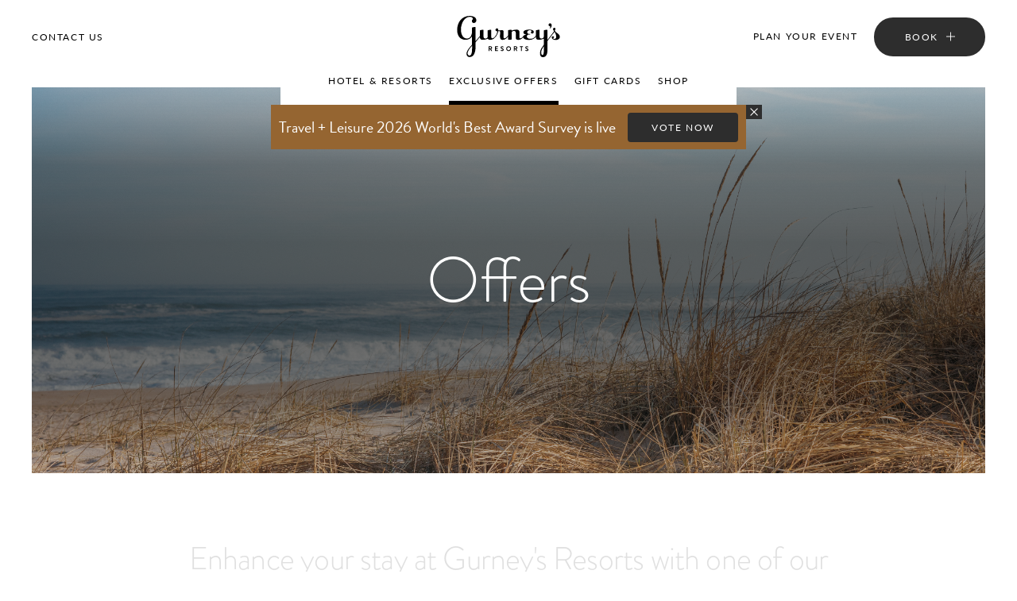

--- FILE ---
content_type: text/html; charset=UTF-8
request_url: https://www.gurneysresorts.com/offers
body_size: 10707
content:
<!DOCTYPE html>
<html  lang="en" dir="ltr" prefix="content: http://purl.org/rss/1.0/modules/content/  dc: http://purl.org/dc/terms/  foaf: http://xmlns.com/foaf/0.1/  og: http://ogp.me/ns#  rdfs: http://www.w3.org/2000/01/rdf-schema#  schema: http://schema.org/  sioc: http://rdfs.org/sioc/ns#  sioct: http://rdfs.org/sioc/types#  skos: http://www.w3.org/2004/02/skos/core#  xsd: http://www.w3.org/2001/XMLSchema# ">
  <head>
    <meta charset="utf-8" />
<noscript><style>form.antibot * :not(.antibot-message) { display: none !important; }</style>
</noscript><link rel="canonical" href="https://www.gurneysresorts.com/offers" />
<meta name="Generator" content="Drupal 10 (https://www.drupal.org); Commerce 2" />
<meta name="MobileOptimized" content="width" />
<meta name="HandheldFriendly" content="true" />
<meta name="viewport" content="width=device-width, initial-scale=1.0" />
<link rel="icon" href="/sites/default/files/favicon_0.png" type="image/png" />

    <title>
      Offers | Gurney&#039;s Resorts
    </title>
    <link rel="stylesheet" media="all" href="/sites/default/files/css/css_K_yYDmb8RR7tqc6xQyEKmfbXoM5_T9452q-pllae0mc.css?delta=0&amp;language=en&amp;theme=gurneysresorts&amp;include=eJxFjFsKhDAQBC80JGeamMYHMQnTmV29vSKIP11QFJ20VlhMD2RqhpjNu5agmx4yu1WcNLDZYMQxTCldTWfTvvCNPxO8dk9l5YIsPDmw3--E_Fb8GZ8Ne8tecAHfBTDF" />
<link rel="stylesheet" media="all" href="https://use.typekit.net/wnv1xqp.css" />
<link rel="stylesheet" media="all" href="/sites/default/files/css/css_asy7SPmIT_TOtW3VqBMpsJ0ixVkkqzlOiMmk6esNnmY.css?delta=2&amp;language=en&amp;theme=gurneysresorts&amp;include=eJxFjFsKhDAQBC80JGeamMYHMQnTmV29vSKIP11QFJ20VlhMD2RqhpjNu5agmx4yu1WcNLDZYMQxTCldTWfTvvCNPxO8dk9l5YIsPDmw3--E_Fb8GZ8Ne8tecAHfBTDF" />

    <script type="application/json" data-drupal-selector="drupal-settings-json">{"path":{"baseUrl":"\/","pathPrefix":"","currentPath":"node\/21","currentPathIsAdmin":false,"isFront":false,"currentLanguage":"en"},"pluralDelimiter":"\u0003","gtag":{"tagId":"","consentMode":true,"otherIds":[],"events":[],"additionalConfigInfo":[]},"suppressDeprecationErrors":true,"ajaxPageState":{"libraries":"eJxdjksOwyAMBS9E4UiVCZZDBRj50yS3b5QuqmYzozerl2EMlJQvha_Swj6s8DYCMVPDpwElOnHfEV6w_8ceyGXgoYLKYppwNwG9V2qcoT10kTpNwwQBEpirpiI-ocVfiT6m51Z1xRL0UMN-_lUM74qbpouxc_GGH5HYUPI","theme":"gurneysresorts","theme_token":null},"ajaxTrustedUrl":[],"gtm":{"tagId":null,"settings":{"data_layer":"dataLayer","include_classes":false,"allowlist_classes":"","blocklist_classes":"","include_environment":false,"environment_id":"","environment_token":""},"tagIds":["GTM-TGGZC78","GTM-MR47X4BG"]},"gurneys":{"oftenPurchased":null},"user":{"uid":0,"permissionsHash":"c9787190b6d5bda3ae1f40152d0036df3d5a4e4bd419e1037d7a3017cca42a8c"}}</script>
<script src="/core/misc/drupalSettingsLoader.js?v=10.5.7"></script>
<script src="/modules/contrib/google_tag/js/gtag.js?t8hzkk"></script>
<script src="/modules/contrib/google_tag/js/gtm.js?t8hzkk"></script>

  </head>
  <body  class="path-node page-node-type-page">
    <noscript><iframe src="https://www.googletagmanager.com/ns.html?id=GTM-TGGZC78"
                  height="0" width="0" style="display:none;visibility:hidden"></iframe></noscript>
<noscript><iframe src="https://www.googletagmanager.com/ns.html?id=GTM-MR47X4BG"
                  height="0" width="0" style="display:none;visibility:hidden"></iframe></noscript>

    <a href="#main-content" class="visually-hidden focusable skip-link">
      Skip to main content
    </a>
      <div class="dialog-off-canvas-main-canvas" data-off-canvas-main-canvas>
    <div id="site-container">
    <header class="site-header site-header--brand">
  <nav class="site-navigation">
    <div class="site-navigation-inner">
      <div class="site-navigation__left">
        <button class="hamburger-menu" aria-label="Toggle Menu">
          <img src="/themes/custom/gurneysresorts/icons/source/hamburger-menu.svg" alt="Menu icon" />
        </button>
        <div class="site-navigation__contact">
          <div class="site-navigation__contact-text">
            <a href="/contact">Contact Us</a>
          </div>
        </div>
      </div>
      <div class="site-navigation__mid">
        <a href="/">
          <img class="gurneys-logo-black"
            src="/themes/custom/gurneysresorts/images/gurneys-resorts-logo.svg"
            alt="Gurney's Resorts logo" />
        </a>
      </div>
      <nav class="site-navigation__menu">
        <nav role="navigation" aria-labelledby="block-gurneysresorts-main-menu-menu" id="block-gurneysresorts-main-menu">
        
    <ul class="site-navigation__menu-list site-navigation__menu-list--resort">
              
      <li  class="menu-item menu-item--expanded site-navigation__menu-item ">
        <a href="/" id="hotel-resorts-menu-label" class="nav-link">Hotel &amp; Resorts</a>
                  <button class="sr-only toggle-button" aria-expanded="false" aria-controls="hotel-resorts-menu">
            <span>Hotel &amp; Resorts submenu</span>
          </button>
                                  
    
  <div  class="menu_link_content menu-link-contentmain view-mode-default menu-dropdown menu-dropdown-0 menu-type-default site-navigation__sub-menu-container">
    
                <div class="site-navigation__sub-menu site-navigation__sub-menu-withouttext">
              <div class="body site-navigation__sub-menu-text">
      </div>
    <div class="site-navigation__sub-menu-list" data-slick-navigation>
                    
        <div class="site-navigation__sub-menu-list-item body">
          
                              <a href="/montauk" aria-label="Montauk">
          
    
  <div  class="menu_link_content menu-link-contentmain view-mode-default menu-dropdown menu-dropdown-1 menu-type-default">
            <div class="site-navigation__sub-menu-image">
      

                  <picture class="responsive-image">
                  <source srcset="/sites/default/files/styles/300x200_1x/public/2024-03/MTK%20Stay%20Longer%20%28960%20x%20640%20px%29%20%285%29.webp?h=f044ada5&amp;itok=SvuMaUw6 1x, /sites/default/files/styles/300x200_2x/public/2024-03/MTK%20Stay%20Longer%20%28960%20x%20640%20px%29%20%285%29.webp?h=f044ada5&amp;itok=AgdfPmOm 2x" media="(min-width: 1440px)" type="image/webp" width="300" height="200"/>
              <source srcset="/sites/default/files/styles/300x200_1x/public/2024-03/MTK%20Stay%20Longer%20%28960%20x%20640%20px%29%20%285%29.webp?h=f044ada5&amp;itok=SvuMaUw6 1x, /sites/default/files/styles/300x200_2x/public/2024-03/MTK%20Stay%20Longer%20%28960%20x%20640%20px%29%20%285%29.webp?h=f044ada5&amp;itok=AgdfPmOm 2x" media="(min-width: 1280px) and (max-width: 1439px)" type="image/webp" width="300" height="200"/>
              <source srcset="/sites/default/files/styles/300x200_1x/public/2024-03/MTK%20Stay%20Longer%20%28960%20x%20640%20px%29%20%285%29.webp?h=f044ada5&amp;itok=SvuMaUw6 1x, /sites/default/files/styles/300x200_2x/public/2024-03/MTK%20Stay%20Longer%20%28960%20x%20640%20px%29%20%285%29.webp?h=f044ada5&amp;itok=AgdfPmOm 2x" media="(min-width: 720px) and (max-width: 1279px)" type="image/webp" width="300" height="200"/>
              <source srcset="/sites/default/files/styles/300x200_1x/public/2024-03/MTK%20Stay%20Longer%20%28960%20x%20640%20px%29%20%285%29.webp?h=f044ada5&amp;itok=SvuMaUw6 1x, /sites/default/files/styles/300x200_2x/public/2024-03/MTK%20Stay%20Longer%20%28960%20x%20640%20px%29%20%285%29.webp?h=f044ada5&amp;itok=AgdfPmOm 2x" media="(min-width: 480px) and (max-width: 719px)" type="image/webp" width="300" height="200"/>
              <source srcset="/sites/default/files/styles/300x200_1x/public/2024-03/MTK%20Stay%20Longer%20%28960%20x%20640%20px%29%20%285%29.webp?h=f044ada5&amp;itok=SvuMaUw6 1x, /sites/default/files/styles/300x200_2x/public/2024-03/MTK%20Stay%20Longer%20%28960%20x%20640%20px%29%20%285%29.webp?h=f044ada5&amp;itok=AgdfPmOm 2x" type="image/webp" width="300" height="200"/>
              <source srcset="/sites/default/files/styles/300x200_1x/public/2024-03/MTK%20Stay%20Longer%20%28960%20x%20640%20px%29%20%285%29.png?h=f044ada5&amp;itok=SvuMaUw6 1x, /sites/default/files/styles/300x200_2x/public/2024-03/MTK%20Stay%20Longer%20%28960%20x%20640%20px%29%20%285%29.png?h=f044ada5&amp;itok=AgdfPmOm 2x" media="(min-width: 1440px)" type="image/png" width="300" height="200"/>
              <source srcset="/sites/default/files/styles/300x200_1x/public/2024-03/MTK%20Stay%20Longer%20%28960%20x%20640%20px%29%20%285%29.png?h=f044ada5&amp;itok=SvuMaUw6 1x, /sites/default/files/styles/300x200_2x/public/2024-03/MTK%20Stay%20Longer%20%28960%20x%20640%20px%29%20%285%29.png?h=f044ada5&amp;itok=AgdfPmOm 2x" media="(min-width: 1280px) and (max-width: 1439px)" type="image/png" width="300" height="200"/>
              <source srcset="/sites/default/files/styles/300x200_1x/public/2024-03/MTK%20Stay%20Longer%20%28960%20x%20640%20px%29%20%285%29.png?h=f044ada5&amp;itok=SvuMaUw6 1x, /sites/default/files/styles/300x200_2x/public/2024-03/MTK%20Stay%20Longer%20%28960%20x%20640%20px%29%20%285%29.png?h=f044ada5&amp;itok=AgdfPmOm 2x" media="(min-width: 720px) and (max-width: 1279px)" type="image/png" width="300" height="200"/>
              <source srcset="/sites/default/files/styles/300x200_1x/public/2024-03/MTK%20Stay%20Longer%20%28960%20x%20640%20px%29%20%285%29.png?h=f044ada5&amp;itok=SvuMaUw6 1x, /sites/default/files/styles/300x200_2x/public/2024-03/MTK%20Stay%20Longer%20%28960%20x%20640%20px%29%20%285%29.png?h=f044ada5&amp;itok=AgdfPmOm 2x" media="(min-width: 480px) and (max-width: 719px)" type="image/png" width="300" height="200"/>
              <source srcset="/sites/default/files/styles/300x200_1x/public/2024-03/MTK%20Stay%20Longer%20%28960%20x%20640%20px%29%20%285%29.png?h=f044ada5&amp;itok=SvuMaUw6 1x, /sites/default/files/styles/300x200_2x/public/2024-03/MTK%20Stay%20Longer%20%28960%20x%20640%20px%29%20%285%29.png?h=f044ada5&amp;itok=AgdfPmOm 2x" type="image/png" width="300" height="200"/>
                  <img loading="lazy" width="300" height="200" src="/sites/default/files/styles/300x200_1x/public/2024-03/MTK%20Stay%20Longer%20%28960%20x%20640%20px%29%20%285%29.png?h=f044ada5&amp;itok=SvuMaUw6" alt="Flowers in the foreground and Gurney&#039;s Montauk Resort and beach in the background" typeof="foaf:Image" />

  </picture>


        

  </div>


  <h3 class="eyebrow" >
    Montauk, New York
  </h3>

<h2 class="field-submenu-body">
      Gurney’s Montauk Resort &amp; Seawater Spa
  </h2>


      </div>



          </a>
                  </div>
                            
        <div class="site-navigation__sub-menu-list-item body">
          
                              <a href="/laketahoe" aria-label="Lake Tahoe ">
          
    
  <div  class="menu_link_content menu-link-contentmain view-mode-default menu-dropdown menu-dropdown-1 menu-type-default">
            <div class="site-navigation__sub-menu-image">
      

                  <picture class="responsive-image">
                  <source srcset="/sites/default/files/styles/300x200_1x/public/2025-12/K%26P_Gurneys_Lake-Tahoe_Teaser_V2.webp?h=d8d6bfee&amp;itok=qi6ZeI4w 1x, /sites/default/files/styles/300x200_2x/public/2025-12/K%26P_Gurneys_Lake-Tahoe_Teaser_V2.webp?h=d8d6bfee&amp;itok=9kg0mQAI 2x" media="(min-width: 1440px)" type="image/webp" width="300" height="200"/>
              <source srcset="/sites/default/files/styles/300x200_1x/public/2025-12/K%26P_Gurneys_Lake-Tahoe_Teaser_V2.webp?h=d8d6bfee&amp;itok=qi6ZeI4w 1x, /sites/default/files/styles/300x200_2x/public/2025-12/K%26P_Gurneys_Lake-Tahoe_Teaser_V2.webp?h=d8d6bfee&amp;itok=9kg0mQAI 2x" media="(min-width: 1280px) and (max-width: 1439px)" type="image/webp" width="300" height="200"/>
              <source srcset="/sites/default/files/styles/300x200_1x/public/2025-12/K%26P_Gurneys_Lake-Tahoe_Teaser_V2.webp?h=d8d6bfee&amp;itok=qi6ZeI4w 1x, /sites/default/files/styles/300x200_2x/public/2025-12/K%26P_Gurneys_Lake-Tahoe_Teaser_V2.webp?h=d8d6bfee&amp;itok=9kg0mQAI 2x" media="(min-width: 720px) and (max-width: 1279px)" type="image/webp" width="300" height="200"/>
              <source srcset="/sites/default/files/styles/300x200_1x/public/2025-12/K%26P_Gurneys_Lake-Tahoe_Teaser_V2.webp?h=d8d6bfee&amp;itok=qi6ZeI4w 1x, /sites/default/files/styles/300x200_2x/public/2025-12/K%26P_Gurneys_Lake-Tahoe_Teaser_V2.webp?h=d8d6bfee&amp;itok=9kg0mQAI 2x" media="(min-width: 480px) and (max-width: 719px)" type="image/webp" width="300" height="200"/>
              <source srcset="/sites/default/files/styles/300x200_1x/public/2025-12/K%26P_Gurneys_Lake-Tahoe_Teaser_V2.webp?h=d8d6bfee&amp;itok=qi6ZeI4w 1x, /sites/default/files/styles/300x200_2x/public/2025-12/K%26P_Gurneys_Lake-Tahoe_Teaser_V2.webp?h=d8d6bfee&amp;itok=9kg0mQAI 2x" type="image/webp" width="300" height="200"/>
              <source srcset="/sites/default/files/styles/300x200_1x/public/2025-12/K%26P_Gurneys_Lake-Tahoe_Teaser_V2.jpg?h=d8d6bfee&amp;itok=qi6ZeI4w 1x, /sites/default/files/styles/300x200_2x/public/2025-12/K%26P_Gurneys_Lake-Tahoe_Teaser_V2.jpg?h=d8d6bfee&amp;itok=9kg0mQAI 2x" media="(min-width: 1440px)" type="image/jpeg" width="300" height="200"/>
              <source srcset="/sites/default/files/styles/300x200_1x/public/2025-12/K%26P_Gurneys_Lake-Tahoe_Teaser_V2.jpg?h=d8d6bfee&amp;itok=qi6ZeI4w 1x, /sites/default/files/styles/300x200_2x/public/2025-12/K%26P_Gurneys_Lake-Tahoe_Teaser_V2.jpg?h=d8d6bfee&amp;itok=9kg0mQAI 2x" media="(min-width: 1280px) and (max-width: 1439px)" type="image/jpeg" width="300" height="200"/>
              <source srcset="/sites/default/files/styles/300x200_1x/public/2025-12/K%26P_Gurneys_Lake-Tahoe_Teaser_V2.jpg?h=d8d6bfee&amp;itok=qi6ZeI4w 1x, /sites/default/files/styles/300x200_2x/public/2025-12/K%26P_Gurneys_Lake-Tahoe_Teaser_V2.jpg?h=d8d6bfee&amp;itok=9kg0mQAI 2x" media="(min-width: 720px) and (max-width: 1279px)" type="image/jpeg" width="300" height="200"/>
              <source srcset="/sites/default/files/styles/300x200_1x/public/2025-12/K%26P_Gurneys_Lake-Tahoe_Teaser_V2.jpg?h=d8d6bfee&amp;itok=qi6ZeI4w 1x, /sites/default/files/styles/300x200_2x/public/2025-12/K%26P_Gurneys_Lake-Tahoe_Teaser_V2.jpg?h=d8d6bfee&amp;itok=9kg0mQAI 2x" media="(min-width: 480px) and (max-width: 719px)" type="image/jpeg" width="300" height="200"/>
              <source srcset="/sites/default/files/styles/300x200_1x/public/2025-12/K%26P_Gurneys_Lake-Tahoe_Teaser_V2.jpg?h=d8d6bfee&amp;itok=qi6ZeI4w 1x, /sites/default/files/styles/300x200_2x/public/2025-12/K%26P_Gurneys_Lake-Tahoe_Teaser_V2.jpg?h=d8d6bfee&amp;itok=9kg0mQAI 2x" type="image/jpeg" width="300" height="200"/>
                  <img loading="lazy" width="300" height="200" src="/sites/default/files/styles/300x200_1x/public/2025-12/K%26P_Gurneys_Lake-Tahoe_Teaser_V2.jpg?h=d8d6bfee&amp;itok=qi6ZeI4w" alt="Image of Lake and side of land with rocks and trees. " typeof="foaf:Image" />

  </picture>


        

  </div>


  <h3 class="eyebrow" >
    Lake Tahoe, California Coming Spring 2027
  </h3>

<h2 class="field-submenu-body">
      Gurney’s Lake Tahoe Resort &amp; Spa
  </h2>


      </div>



          </a>
                  </div>
                  </div>






          <button class="site-navigation__modal-close" aria-label="Modal Close">
            <img src="/themes/custom/gurneysresorts/icons/source/close.svg" alt="Close icon">
          </button>
      </div>




      </div>






              </li>
                    
      <li  class="menu-item menu-item--expanded menu-item--active-trail site-navigation__menu-item ">
        <a href="/offers" id="exclusive-offers-menu-label" class="nav-link">EXCLUSIVE OFFERS</a>
                  <button class="sr-only toggle-button" aria-expanded="false" aria-controls="exclusive-offers-menu">
            <span>EXCLUSIVE OFFERS submenu</span>
          </button>
                                  
    
  <div  class="menu_link_content menu-link-contentmain view-mode-default menu-dropdown menu-dropdown-0 menu-type-default site-navigation__sub-menu-container">
              <div class="site-navigation__sub-menu site-navigation__sub-menu-withtext">
        <div class="body site-navigation__sub-menu-text">
<h2 class="field-submenu-body">
      Offers
  </h2>
  <div class="link-hover">
    Enhance your stay at Gurney&#039;s with one of our seasonal added-value packages and promotions.<br />

  </div>


      </div>
    <div class="site-navigation__sub-menu-list" data-slick-navigation>
                    
        <div class="site-navigation__sub-menu-list-item body">
          
                              <a href="/montauk/offers/save-26-2026" aria-label="New Year&#039;s Offer">
          
    
  <div  class="menu_link_content menu-link-contentmain view-mode-default menu-dropdown menu-dropdown-1 menu-type-default">
            <div class="site-navigation__sub-menu-image">
      

                  <picture class="responsive-image">
                  <source srcset="/sites/default/files/styles/300x200_1x/public/2025-12/K%26P_Gurneys_26for26_Web_teaser%20image.webp?h=bc09f3d1&amp;itok=ioSwO0G5 1x, /sites/default/files/styles/300x200_2x/public/2025-12/K%26P_Gurneys_26for26_Web_teaser%20image.webp?h=bc09f3d1&amp;itok=gFVt-RJb 2x" media="(min-width: 1440px)" type="image/webp" width="300" height="200"/>
              <source srcset="/sites/default/files/styles/300x200_1x/public/2025-12/K%26P_Gurneys_26for26_Web_teaser%20image.webp?h=bc09f3d1&amp;itok=ioSwO0G5 1x, /sites/default/files/styles/300x200_2x/public/2025-12/K%26P_Gurneys_26for26_Web_teaser%20image.webp?h=bc09f3d1&amp;itok=gFVt-RJb 2x" media="(min-width: 1280px) and (max-width: 1439px)" type="image/webp" width="300" height="200"/>
              <source srcset="/sites/default/files/styles/300x200_1x/public/2025-12/K%26P_Gurneys_26for26_Web_teaser%20image.webp?h=bc09f3d1&amp;itok=ioSwO0G5 1x, /sites/default/files/styles/300x200_2x/public/2025-12/K%26P_Gurneys_26for26_Web_teaser%20image.webp?h=bc09f3d1&amp;itok=gFVt-RJb 2x" media="(min-width: 720px) and (max-width: 1279px)" type="image/webp" width="300" height="200"/>
              <source srcset="/sites/default/files/styles/300x200_1x/public/2025-12/K%26P_Gurneys_26for26_Web_teaser%20image.webp?h=bc09f3d1&amp;itok=ioSwO0G5 1x, /sites/default/files/styles/300x200_2x/public/2025-12/K%26P_Gurneys_26for26_Web_teaser%20image.webp?h=bc09f3d1&amp;itok=gFVt-RJb 2x" media="(min-width: 480px) and (max-width: 719px)" type="image/webp" width="300" height="200"/>
              <source srcset="/sites/default/files/styles/300x200_1x/public/2025-12/K%26P_Gurneys_26for26_Web_teaser%20image.webp?h=bc09f3d1&amp;itok=ioSwO0G5 1x, /sites/default/files/styles/300x200_2x/public/2025-12/K%26P_Gurneys_26for26_Web_teaser%20image.webp?h=bc09f3d1&amp;itok=gFVt-RJb 2x" type="image/webp" width="300" height="200"/>
              <source srcset="/sites/default/files/styles/300x200_1x/public/2025-12/K%26P_Gurneys_26for26_Web_teaser%20image.jpg?h=bc09f3d1&amp;itok=ioSwO0G5 1x, /sites/default/files/styles/300x200_2x/public/2025-12/K%26P_Gurneys_26for26_Web_teaser%20image.jpg?h=bc09f3d1&amp;itok=gFVt-RJb 2x" media="(min-width: 1440px)" type="image/jpeg" width="300" height="200"/>
              <source srcset="/sites/default/files/styles/300x200_1x/public/2025-12/K%26P_Gurneys_26for26_Web_teaser%20image.jpg?h=bc09f3d1&amp;itok=ioSwO0G5 1x, /sites/default/files/styles/300x200_2x/public/2025-12/K%26P_Gurneys_26for26_Web_teaser%20image.jpg?h=bc09f3d1&amp;itok=gFVt-RJb 2x" media="(min-width: 1280px) and (max-width: 1439px)" type="image/jpeg" width="300" height="200"/>
              <source srcset="/sites/default/files/styles/300x200_1x/public/2025-12/K%26P_Gurneys_26for26_Web_teaser%20image.jpg?h=bc09f3d1&amp;itok=ioSwO0G5 1x, /sites/default/files/styles/300x200_2x/public/2025-12/K%26P_Gurneys_26for26_Web_teaser%20image.jpg?h=bc09f3d1&amp;itok=gFVt-RJb 2x" media="(min-width: 720px) and (max-width: 1279px)" type="image/jpeg" width="300" height="200"/>
              <source srcset="/sites/default/files/styles/300x200_1x/public/2025-12/K%26P_Gurneys_26for26_Web_teaser%20image.jpg?h=bc09f3d1&amp;itok=ioSwO0G5 1x, /sites/default/files/styles/300x200_2x/public/2025-12/K%26P_Gurneys_26for26_Web_teaser%20image.jpg?h=bc09f3d1&amp;itok=gFVt-RJb 2x" media="(min-width: 480px) and (max-width: 719px)" type="image/jpeg" width="300" height="200"/>
              <source srcset="/sites/default/files/styles/300x200_1x/public/2025-12/K%26P_Gurneys_26for26_Web_teaser%20image.jpg?h=bc09f3d1&amp;itok=ioSwO0G5 1x, /sites/default/files/styles/300x200_2x/public/2025-12/K%26P_Gurneys_26for26_Web_teaser%20image.jpg?h=bc09f3d1&amp;itok=gFVt-RJb 2x" type="image/jpeg" width="300" height="200"/>
                  <img loading="lazy" width="300" height="200" src="/sites/default/files/styles/300x200_1x/public/2025-12/K%26P_Gurneys_26for26_Web_teaser%20image.jpg?h=bc09f3d1&amp;itok=ioSwO0G5" alt="Save 26% for 2026 text overlaying an image of casita and grass and beach" typeof="foaf:Image" />

  </picture>


        

  </div>


  <h3 class="eyebrow" >
    New Year&#039;s Offer
  </h3>

<h2 class="field-submenu-body">
      Montauk
  </h2>
  <div class="link-hover">
    Kick off 2026 with wellness and oceanfront luxury at Gurney&#039;s Montauk. Reserve your next stay by January 26 and save 26%.
  </div>

      </div>



          </a>
                  </div>
                            
        <div class="site-navigation__sub-menu-list-item body">
          
                              <a href="/montauk/offers/seawater-spa-escape-package" aria-label="Seawater Spa Escape Package">
          
    
  <div  class="menu_link_content menu-link-contentmain view-mode-default menu-dropdown menu-dropdown-1 menu-type-default">
            <div class="site-navigation__sub-menu-image">
      

                  <picture class="responsive-image">
                  <source srcset="/sites/default/files/styles/300x200_1x/public/2022-12/Seawater%20Spa%20Escape%20960x640.webp?h=f044ada5&amp;itok=sS8lVhko 1x, /sites/default/files/styles/300x200_2x/public/2022-12/Seawater%20Spa%20Escape%20960x640.webp?h=f044ada5&amp;itok=pCVSG6v5 2x" media="(min-width: 1440px)" type="image/webp" width="300" height="200"/>
              <source srcset="/sites/default/files/styles/300x200_1x/public/2022-12/Seawater%20Spa%20Escape%20960x640.webp?h=f044ada5&amp;itok=sS8lVhko 1x, /sites/default/files/styles/300x200_2x/public/2022-12/Seawater%20Spa%20Escape%20960x640.webp?h=f044ada5&amp;itok=pCVSG6v5 2x" media="(min-width: 1280px) and (max-width: 1439px)" type="image/webp" width="300" height="200"/>
              <source srcset="/sites/default/files/styles/300x200_1x/public/2022-12/Seawater%20Spa%20Escape%20960x640.webp?h=f044ada5&amp;itok=sS8lVhko 1x, /sites/default/files/styles/300x200_2x/public/2022-12/Seawater%20Spa%20Escape%20960x640.webp?h=f044ada5&amp;itok=pCVSG6v5 2x" media="(min-width: 720px) and (max-width: 1279px)" type="image/webp" width="300" height="200"/>
              <source srcset="/sites/default/files/styles/300x200_1x/public/2022-12/Seawater%20Spa%20Escape%20960x640.webp?h=f044ada5&amp;itok=sS8lVhko 1x, /sites/default/files/styles/300x200_2x/public/2022-12/Seawater%20Spa%20Escape%20960x640.webp?h=f044ada5&amp;itok=pCVSG6v5 2x" media="(min-width: 480px) and (max-width: 719px)" type="image/webp" width="300" height="200"/>
              <source srcset="/sites/default/files/styles/300x200_1x/public/2022-12/Seawater%20Spa%20Escape%20960x640.webp?h=f044ada5&amp;itok=sS8lVhko 1x, /sites/default/files/styles/300x200_2x/public/2022-12/Seawater%20Spa%20Escape%20960x640.webp?h=f044ada5&amp;itok=pCVSG6v5 2x" type="image/webp" width="300" height="200"/>
              <source srcset="/sites/default/files/styles/300x200_1x/public/2022-12/Seawater%20Spa%20Escape%20960x640.jpg?h=f044ada5&amp;itok=sS8lVhko 1x, /sites/default/files/styles/300x200_2x/public/2022-12/Seawater%20Spa%20Escape%20960x640.jpg?h=f044ada5&amp;itok=pCVSG6v5 2x" media="(min-width: 1440px)" type="image/jpeg" width="300" height="200"/>
              <source srcset="/sites/default/files/styles/300x200_1x/public/2022-12/Seawater%20Spa%20Escape%20960x640.jpg?h=f044ada5&amp;itok=sS8lVhko 1x, /sites/default/files/styles/300x200_2x/public/2022-12/Seawater%20Spa%20Escape%20960x640.jpg?h=f044ada5&amp;itok=pCVSG6v5 2x" media="(min-width: 1280px) and (max-width: 1439px)" type="image/jpeg" width="300" height="200"/>
              <source srcset="/sites/default/files/styles/300x200_1x/public/2022-12/Seawater%20Spa%20Escape%20960x640.jpg?h=f044ada5&amp;itok=sS8lVhko 1x, /sites/default/files/styles/300x200_2x/public/2022-12/Seawater%20Spa%20Escape%20960x640.jpg?h=f044ada5&amp;itok=pCVSG6v5 2x" media="(min-width: 720px) and (max-width: 1279px)" type="image/jpeg" width="300" height="200"/>
              <source srcset="/sites/default/files/styles/300x200_1x/public/2022-12/Seawater%20Spa%20Escape%20960x640.jpg?h=f044ada5&amp;itok=sS8lVhko 1x, /sites/default/files/styles/300x200_2x/public/2022-12/Seawater%20Spa%20Escape%20960x640.jpg?h=f044ada5&amp;itok=pCVSG6v5 2x" media="(min-width: 480px) and (max-width: 719px)" type="image/jpeg" width="300" height="200"/>
              <source srcset="/sites/default/files/styles/300x200_1x/public/2022-12/Seawater%20Spa%20Escape%20960x640.jpg?h=f044ada5&amp;itok=sS8lVhko 1x, /sites/default/files/styles/300x200_2x/public/2022-12/Seawater%20Spa%20Escape%20960x640.jpg?h=f044ada5&amp;itok=pCVSG6v5 2x" type="image/jpeg" width="300" height="200"/>
                  <img loading="lazy" width="300" height="200" src="/sites/default/files/styles/300x200_1x/public/2022-12/Seawater%20Spa%20Escape%20960x640.jpg?h=f044ada5&amp;itok=sS8lVhko" alt="Couple relaxing in the indoor saltwater pool at Gurney&#039;s Seawater Spa." typeof="foaf:Image" />

  </picture>


        

  </div>


  <h3 class="eyebrow" >
    Seawater Spa Escape Package
  </h3>

<h2 class="field-submenu-body">
      Montauk
  </h2>
  <div class="link-hover">
    Experience the new Seawater Spa during a rejuvenating getaway that includes a $300 nightly spa credit, daily breakfast, a welcome bottle of prosecco, and late checkout.
  </div>

      </div>



          </a>
                  </div>
                            
        <div class="site-navigation__sub-menu-list-item body">
          
                              <a href="/montauk/offers/stay-longer-save-more" aria-label="Stay Longer, Save More">
          
    
  <div  class="menu_link_content menu-link-contentmain view-mode-default menu-dropdown menu-dropdown-1 menu-type-default">
            <div class="site-navigation__sub-menu-image">
      

                  <picture class="responsive-image">
                  <source srcset="/sites/default/files/styles/300x200_1x/public/2024-03/MTK%20Stay%20Longer%20%28960%20x%20640%20px%29%20%285%29.webp?h=f044ada5&amp;itok=SvuMaUw6 1x, /sites/default/files/styles/300x200_2x/public/2024-03/MTK%20Stay%20Longer%20%28960%20x%20640%20px%29%20%285%29.webp?h=f044ada5&amp;itok=AgdfPmOm 2x" media="(min-width: 1440px)" type="image/webp" width="300" height="200"/>
              <source srcset="/sites/default/files/styles/300x200_1x/public/2024-03/MTK%20Stay%20Longer%20%28960%20x%20640%20px%29%20%285%29.webp?h=f044ada5&amp;itok=SvuMaUw6 1x, /sites/default/files/styles/300x200_2x/public/2024-03/MTK%20Stay%20Longer%20%28960%20x%20640%20px%29%20%285%29.webp?h=f044ada5&amp;itok=AgdfPmOm 2x" media="(min-width: 1280px) and (max-width: 1439px)" type="image/webp" width="300" height="200"/>
              <source srcset="/sites/default/files/styles/300x200_1x/public/2024-03/MTK%20Stay%20Longer%20%28960%20x%20640%20px%29%20%285%29.webp?h=f044ada5&amp;itok=SvuMaUw6 1x, /sites/default/files/styles/300x200_2x/public/2024-03/MTK%20Stay%20Longer%20%28960%20x%20640%20px%29%20%285%29.webp?h=f044ada5&amp;itok=AgdfPmOm 2x" media="(min-width: 720px) and (max-width: 1279px)" type="image/webp" width="300" height="200"/>
              <source srcset="/sites/default/files/styles/300x200_1x/public/2024-03/MTK%20Stay%20Longer%20%28960%20x%20640%20px%29%20%285%29.webp?h=f044ada5&amp;itok=SvuMaUw6 1x, /sites/default/files/styles/300x200_2x/public/2024-03/MTK%20Stay%20Longer%20%28960%20x%20640%20px%29%20%285%29.webp?h=f044ada5&amp;itok=AgdfPmOm 2x" media="(min-width: 480px) and (max-width: 719px)" type="image/webp" width="300" height="200"/>
              <source srcset="/sites/default/files/styles/300x200_1x/public/2024-03/MTK%20Stay%20Longer%20%28960%20x%20640%20px%29%20%285%29.webp?h=f044ada5&amp;itok=SvuMaUw6 1x, /sites/default/files/styles/300x200_2x/public/2024-03/MTK%20Stay%20Longer%20%28960%20x%20640%20px%29%20%285%29.webp?h=f044ada5&amp;itok=AgdfPmOm 2x" type="image/webp" width="300" height="200"/>
              <source srcset="/sites/default/files/styles/300x200_1x/public/2024-03/MTK%20Stay%20Longer%20%28960%20x%20640%20px%29%20%285%29.png?h=f044ada5&amp;itok=SvuMaUw6 1x, /sites/default/files/styles/300x200_2x/public/2024-03/MTK%20Stay%20Longer%20%28960%20x%20640%20px%29%20%285%29.png?h=f044ada5&amp;itok=AgdfPmOm 2x" media="(min-width: 1440px)" type="image/png" width="300" height="200"/>
              <source srcset="/sites/default/files/styles/300x200_1x/public/2024-03/MTK%20Stay%20Longer%20%28960%20x%20640%20px%29%20%285%29.png?h=f044ada5&amp;itok=SvuMaUw6 1x, /sites/default/files/styles/300x200_2x/public/2024-03/MTK%20Stay%20Longer%20%28960%20x%20640%20px%29%20%285%29.png?h=f044ada5&amp;itok=AgdfPmOm 2x" media="(min-width: 1280px) and (max-width: 1439px)" type="image/png" width="300" height="200"/>
              <source srcset="/sites/default/files/styles/300x200_1x/public/2024-03/MTK%20Stay%20Longer%20%28960%20x%20640%20px%29%20%285%29.png?h=f044ada5&amp;itok=SvuMaUw6 1x, /sites/default/files/styles/300x200_2x/public/2024-03/MTK%20Stay%20Longer%20%28960%20x%20640%20px%29%20%285%29.png?h=f044ada5&amp;itok=AgdfPmOm 2x" media="(min-width: 720px) and (max-width: 1279px)" type="image/png" width="300" height="200"/>
              <source srcset="/sites/default/files/styles/300x200_1x/public/2024-03/MTK%20Stay%20Longer%20%28960%20x%20640%20px%29%20%285%29.png?h=f044ada5&amp;itok=SvuMaUw6 1x, /sites/default/files/styles/300x200_2x/public/2024-03/MTK%20Stay%20Longer%20%28960%20x%20640%20px%29%20%285%29.png?h=f044ada5&amp;itok=AgdfPmOm 2x" media="(min-width: 480px) and (max-width: 719px)" type="image/png" width="300" height="200"/>
              <source srcset="/sites/default/files/styles/300x200_1x/public/2024-03/MTK%20Stay%20Longer%20%28960%20x%20640%20px%29%20%285%29.png?h=f044ada5&amp;itok=SvuMaUw6 1x, /sites/default/files/styles/300x200_2x/public/2024-03/MTK%20Stay%20Longer%20%28960%20x%20640%20px%29%20%285%29.png?h=f044ada5&amp;itok=AgdfPmOm 2x" type="image/png" width="300" height="200"/>
                  <img loading="lazy" width="300" height="200" src="/sites/default/files/styles/300x200_1x/public/2024-03/MTK%20Stay%20Longer%20%28960%20x%20640%20px%29%20%285%29.png?h=f044ada5&amp;itok=SvuMaUw6" alt="Flowers in the foreground and Gurney&#039;s Montauk Resort and beach in the background" typeof="foaf:Image" />

  </picture>


        

  </div>


  <h3 class="eyebrow" >
    Stay Longer, Save More
  </h3>

<h2 class="field-submenu-body">
      Montauk
  </h2>
  <div class="link-hover">
    Enjoy 15% discount this Winter and Spring on stays of 2 nights or more, and 15% this Summer on stays of 3 nights or more.
  </div>

      </div>



          </a>
                  </div>
                            
        <div class="site-navigation__sub-menu-list-item body">
          
                              <a href="/montauk/offers/senior-rate" aria-label="Senior Rate">
          
    
  <div  class="menu_link_content menu-link-contentmain view-mode-default menu-dropdown menu-dropdown-1 menu-type-default">
            <div class="site-navigation__sub-menu-image">
      

                  <picture class="responsive-image">
                  <source srcset="/sites/default/files/styles/300x200_1x/public/2022-12/Senior%20Rate%20960x640.webp?h=f044ada5&amp;itok=aSo9stVp 1x, /sites/default/files/styles/300x200_2x/public/2022-12/Senior%20Rate%20960x640.webp?h=f044ada5&amp;itok=V2f9_-Dp 2x" media="(min-width: 1440px)" type="image/webp" width="300" height="200"/>
              <source srcset="/sites/default/files/styles/300x200_1x/public/2022-12/Senior%20Rate%20960x640.webp?h=f044ada5&amp;itok=aSo9stVp 1x, /sites/default/files/styles/300x200_2x/public/2022-12/Senior%20Rate%20960x640.webp?h=f044ada5&amp;itok=V2f9_-Dp 2x" media="(min-width: 1280px) and (max-width: 1439px)" type="image/webp" width="300" height="200"/>
              <source srcset="/sites/default/files/styles/300x200_1x/public/2022-12/Senior%20Rate%20960x640.webp?h=f044ada5&amp;itok=aSo9stVp 1x, /sites/default/files/styles/300x200_2x/public/2022-12/Senior%20Rate%20960x640.webp?h=f044ada5&amp;itok=V2f9_-Dp 2x" media="(min-width: 720px) and (max-width: 1279px)" type="image/webp" width="300" height="200"/>
              <source srcset="/sites/default/files/styles/300x200_1x/public/2022-12/Senior%20Rate%20960x640.webp?h=f044ada5&amp;itok=aSo9stVp 1x, /sites/default/files/styles/300x200_2x/public/2022-12/Senior%20Rate%20960x640.webp?h=f044ada5&amp;itok=V2f9_-Dp 2x" media="(min-width: 480px) and (max-width: 719px)" type="image/webp" width="300" height="200"/>
              <source srcset="/sites/default/files/styles/300x200_1x/public/2022-12/Senior%20Rate%20960x640.webp?h=f044ada5&amp;itok=aSo9stVp 1x, /sites/default/files/styles/300x200_2x/public/2022-12/Senior%20Rate%20960x640.webp?h=f044ada5&amp;itok=V2f9_-Dp 2x" type="image/webp" width="300" height="200"/>
              <source srcset="/sites/default/files/styles/300x200_1x/public/2022-12/Senior%20Rate%20960x640.jpg?h=f044ada5&amp;itok=aSo9stVp 1x, /sites/default/files/styles/300x200_2x/public/2022-12/Senior%20Rate%20960x640.jpg?h=f044ada5&amp;itok=V2f9_-Dp 2x" media="(min-width: 1440px)" type="image/jpeg" width="300" height="200"/>
              <source srcset="/sites/default/files/styles/300x200_1x/public/2022-12/Senior%20Rate%20960x640.jpg?h=f044ada5&amp;itok=aSo9stVp 1x, /sites/default/files/styles/300x200_2x/public/2022-12/Senior%20Rate%20960x640.jpg?h=f044ada5&amp;itok=V2f9_-Dp 2x" media="(min-width: 1280px) and (max-width: 1439px)" type="image/jpeg" width="300" height="200"/>
              <source srcset="/sites/default/files/styles/300x200_1x/public/2022-12/Senior%20Rate%20960x640.jpg?h=f044ada5&amp;itok=aSo9stVp 1x, /sites/default/files/styles/300x200_2x/public/2022-12/Senior%20Rate%20960x640.jpg?h=f044ada5&amp;itok=V2f9_-Dp 2x" media="(min-width: 720px) and (max-width: 1279px)" type="image/jpeg" width="300" height="200"/>
              <source srcset="/sites/default/files/styles/300x200_1x/public/2022-12/Senior%20Rate%20960x640.jpg?h=f044ada5&amp;itok=aSo9stVp 1x, /sites/default/files/styles/300x200_2x/public/2022-12/Senior%20Rate%20960x640.jpg?h=f044ada5&amp;itok=V2f9_-Dp 2x" media="(min-width: 480px) and (max-width: 719px)" type="image/jpeg" width="300" height="200"/>
              <source srcset="/sites/default/files/styles/300x200_1x/public/2022-12/Senior%20Rate%20960x640.jpg?h=f044ada5&amp;itok=aSo9stVp 1x, /sites/default/files/styles/300x200_2x/public/2022-12/Senior%20Rate%20960x640.jpg?h=f044ada5&amp;itok=V2f9_-Dp 2x" type="image/jpeg" width="300" height="200"/>
                  <img loading="lazy" width="300" height="200" src="/sites/default/files/styles/300x200_1x/public/2022-12/Senior%20Rate%20960x640.jpg?h=f044ada5&amp;itok=aSo9stVp" alt="View of Gurney&#039;s Montauk wooden beach pathway in front of rooms with wooden finished patios." typeof="foaf:Image" />

  </picture>


        

  </div>


  <h3 class="eyebrow" >
    Senior Rate
  </h3>

<h2 class="field-submenu-body">
      Montauk
  </h2>
  <div class="link-hover">
    Book our Senior Rate and save! Must be at least 65 years young to book.
  </div>

      </div>



          </a>
                  </div>
                  </div>






          <button class="site-navigation__modal-close" aria-label="Modal Close">
            <img src="/themes/custom/gurneysresorts/icons/source/close.svg" alt="Close icon">
          </button>
      </div>

      </div>






              </li>
                    
      <li  class="menu-item site-navigation__menu-item ">
        <a href="https://www.gurneysresorts.com/gurneys-gift-cards" id="gift-cards-menu-label" class="nav-link">GIFT CARDS</a>
                                  
    
  <div  class="menu_link_content menu-link-contentmain view-mode-default menu-dropdown menu-dropdown-0 menu-type-default site-navigation__sub-menu-container">
              <div class="site-navigation__sub-menu site-navigation__sub-menu-withtext">
        <div class="body site-navigation__sub-menu-text">
          <button class="site-navigation__modal-close" aria-label="Modal Close">
            <img src="/themes/custom/gurneysresorts/icons/source/close.svg" alt="Close icon">
          </button>
      </div>

      </div>






              </li>
                    
      <li  class="menu-item site-navigation__menu-item ">
        <a href="/shop" id="shop-menu-label" class="nav-link">Shop</a>
                                  
    
  <div  class="menu_link_content menu-link-contentmain view-mode-default menu-dropdown menu-dropdown-0 menu-type-default site-navigation__sub-menu-container">
              <div class="site-navigation__sub-menu site-navigation__sub-menu-withtext">
        <div class="body site-navigation__sub-menu-text">  <div class="site-navigation__sub-menu-image">
      

                  <picture class="responsive-image">
                  <source srcset="/sites/default/files/styles/300x200_1x/public/2020-06/720x480.webp?h=042862af&amp;itok=1E4WREXr 1x, /sites/default/files/styles/300x200_2x/public/2020-06/720x480.webp?h=042862af&amp;itok=xRd93T0O 2x" media="(min-width: 1440px)" type="image/webp" width="300" height="200"/>
              <source srcset="/sites/default/files/styles/300x200_1x/public/2020-06/720x480.webp?h=042862af&amp;itok=1E4WREXr 1x, /sites/default/files/styles/300x200_2x/public/2020-06/720x480.webp?h=042862af&amp;itok=xRd93T0O 2x" media="(min-width: 1280px) and (max-width: 1439px)" type="image/webp" width="300" height="200"/>
              <source srcset="/sites/default/files/styles/300x200_1x/public/2020-06/720x480.webp?h=042862af&amp;itok=1E4WREXr 1x, /sites/default/files/styles/300x200_2x/public/2020-06/720x480.webp?h=042862af&amp;itok=xRd93T0O 2x" media="(min-width: 720px) and (max-width: 1279px)" type="image/webp" width="300" height="200"/>
              <source srcset="/sites/default/files/styles/300x200_1x/public/2020-06/720x480.webp?h=042862af&amp;itok=1E4WREXr 1x, /sites/default/files/styles/300x200_2x/public/2020-06/720x480.webp?h=042862af&amp;itok=xRd93T0O 2x" media="(min-width: 480px) and (max-width: 719px)" type="image/webp" width="300" height="200"/>
              <source srcset="/sites/default/files/styles/300x200_1x/public/2020-06/720x480.webp?h=042862af&amp;itok=1E4WREXr 1x, /sites/default/files/styles/300x200_2x/public/2020-06/720x480.webp?h=042862af&amp;itok=xRd93T0O 2x" type="image/webp" width="300" height="200"/>
              <source srcset="/sites/default/files/styles/300x200_1x/public/2020-06/720x480.png?h=042862af&amp;itok=1E4WREXr 1x, /sites/default/files/styles/300x200_2x/public/2020-06/720x480.png?h=042862af&amp;itok=xRd93T0O 2x" media="(min-width: 1440px)" type="image/png" width="300" height="200"/>
              <source srcset="/sites/default/files/styles/300x200_1x/public/2020-06/720x480.png?h=042862af&amp;itok=1E4WREXr 1x, /sites/default/files/styles/300x200_2x/public/2020-06/720x480.png?h=042862af&amp;itok=xRd93T0O 2x" media="(min-width: 1280px) and (max-width: 1439px)" type="image/png" width="300" height="200"/>
              <source srcset="/sites/default/files/styles/300x200_1x/public/2020-06/720x480.png?h=042862af&amp;itok=1E4WREXr 1x, /sites/default/files/styles/300x200_2x/public/2020-06/720x480.png?h=042862af&amp;itok=xRd93T0O 2x" media="(min-width: 720px) and (max-width: 1279px)" type="image/png" width="300" height="200"/>
              <source srcset="/sites/default/files/styles/300x200_1x/public/2020-06/720x480.png?h=042862af&amp;itok=1E4WREXr 1x, /sites/default/files/styles/300x200_2x/public/2020-06/720x480.png?h=042862af&amp;itok=xRd93T0O 2x" media="(min-width: 480px) and (max-width: 719px)" type="image/png" width="300" height="200"/>
              <source srcset="/sites/default/files/styles/300x200_1x/public/2020-06/720x480.png?h=042862af&amp;itok=1E4WREXr 1x, /sites/default/files/styles/300x200_2x/public/2020-06/720x480.png?h=042862af&amp;itok=xRd93T0O 2x" type="image/png" width="300" height="200"/>
                  <img loading="lazy" width="300" height="200" src="/sites/default/files/styles/300x200_1x/public/2020-06/720x480.png?h=042862af&amp;itok=1E4WREXr" alt="A gray placeholder graphic with the dimensions &quot;720 x 480&quot; at the center." typeof="foaf:Image" />

  </picture>


        

  </div>


          <button class="site-navigation__modal-close" aria-label="Modal Close">
            <img src="/themes/custom/gurneysresorts/icons/source/close.svg" alt="Close icon">
          </button>
      </div>

      </div>






              </li>
            </ul>



  </nav>

      </nav>
      <div class="site-navigation__right">
        <div class="product-cart-button">
          
        </div>
        <nav role="navigation" aria-labelledby="block-venuesbrand-menu" id="block-venuesbrand">
        
    <ul class="site-navigation__menu-list site-navigation__menu-list--resort">
              
      <li  class="menu-item menu-item--expanded site-navigation__menu-item ">
        <a href="/meetings-and-events" id="plan-your-event-menu-label" class="nav-link">Plan Your Event</a>
                  <button class="sr-only toggle-button" aria-expanded="false" aria-controls="plan-your-event-menu">
            <span>Plan Your Event submenu</span>
          </button>
                                  
    
  <div  class="menu_link_content menu-link-contentvenues view-mode-default menu-dropdown menu-dropdown-0 menu-type-default site-navigation__sub-menu-container">
              <div class="site-navigation__sub-menu site-navigation__sub-menu-withtext">
        <div class="body site-navigation__sub-menu-text">
<h2 class="field-submenu-body">
      Plan Your Event
  </h2>
  <div class="link-hover">
    Plan your conference, board meeting, wedding, cocktail reception, holiday party, or birthday celebration at Gurney&#039;s.<br />

  </div>

      </div>
    <div class="site-navigation__sub-menu-list" data-slick-navigation>
                    
        <div class="site-navigation__sub-menu-list-item body">
          
                              <a href="/weddings" aria-label="Weddings">
          
    
  <div  class="menu_link_content menu-link-contentvenues view-mode-default menu-dropdown menu-dropdown-1 menu-type-default">
            <div class="site-navigation__sub-menu-image">
      

                <img loading="lazy" src="/sites/default/files/styles/large/public/2023-08/Gurney%27s%20Resorts%20Weddings_720x480.png?itok=bHeDs_73" width="480" height="320" alt="A wedding at Sanctuary Camelback Mountain with the mountains of Paradise Valley in the background" typeof="foaf:Image" />



        

  </div>


  <h3 class="eyebrow" >
    Weddings
  </h3>
  <div class="link-hover">
    Stunning destinations, impeccable service: learn what makes a Gurney&#039;s wedding unique and unforgettable.
  </div>

      </div>



          </a>
                  </div>
                            
        <div class="site-navigation__sub-menu-list-item body">
          
                              <a href="/meetings-and-events" aria-label="Meetings &amp; Private Events">
          
    
  <div  class="menu_link_content menu-link-contentvenues view-mode-default menu-dropdown menu-dropdown-1 menu-type-default">
            <div class="site-navigation__sub-menu-image">
      

                <img loading="lazy" src="/sites/default/files/styles/large/public/2023-02/meetings%20720x480_1.jpg?itok=JeKHJF_k" width="480" height="320" alt="Chairs aligned in a classroom setup facing a podium at Gurney&#039;s Montauk Resort" typeof="foaf:Image" />



        

  </div>


  <h3 class="eyebrow" >
    MEETINGS &amp; EVENTS
  </h3>
  <div class="link-hover">
    Explore venues and service offerings for events of all sizes—team building activities, executive retreats, and more.
  </div>

      </div>



          </a>
                  </div>
                  </div>






          <button class="site-navigation__modal-close" aria-label="Modal Close">
            <img src="/themes/custom/gurneysresorts/icons/source/close.svg" alt="Close icon">
          </button>
      </div>

      </div>






              </li>
            </ul>



  </nav>


                  <button class="button-primary button-primary--rounded booknow-trigger"
            data-book-now-property="location"
            data-book-now-property-id="69725">
            Book
          </button>
              </div>
    </div>
    <nav class="site-navigation__menu">
      <nav role="navigation" aria-labelledby="block-gurneysresorts-main-menu-menu" id="block-gurneysresorts-main-menu">
        
    <ul class="site-navigation__menu-list site-navigation__menu-list--resort">
              
      <li  class="menu-item menu-item--expanded site-navigation__menu-item ">
        <a href="/" id="hotel-resorts-menu-label" class="nav-link">Hotel &amp; Resorts</a>
                  <button class="sr-only toggle-button" aria-expanded="false" aria-controls="hotel-resorts-menu">
            <span>Hotel &amp; Resorts submenu</span>
          </button>
                                  
    
  <div  class="menu_link_content menu-link-contentmain view-mode-default menu-dropdown menu-dropdown-0 menu-type-default site-navigation__sub-menu-container">
    
                <div class="site-navigation__sub-menu site-navigation__sub-menu-withouttext">
              <div class="body site-navigation__sub-menu-text">
      </div>
    <div class="site-navigation__sub-menu-list" data-slick-navigation>
                    
        <div class="site-navigation__sub-menu-list-item body">
          
                              <a href="/montauk" aria-label="Montauk">
          
    
  <div  class="menu_link_content menu-link-contentmain view-mode-default menu-dropdown menu-dropdown-1 menu-type-default">
            <div class="site-navigation__sub-menu-image">
      

                  <picture class="responsive-image">
                  <source srcset="/sites/default/files/styles/300x200_1x/public/2024-03/MTK%20Stay%20Longer%20%28960%20x%20640%20px%29%20%285%29.webp?h=f044ada5&amp;itok=SvuMaUw6 1x, /sites/default/files/styles/300x200_2x/public/2024-03/MTK%20Stay%20Longer%20%28960%20x%20640%20px%29%20%285%29.webp?h=f044ada5&amp;itok=AgdfPmOm 2x" media="(min-width: 1440px)" type="image/webp" width="300" height="200"/>
              <source srcset="/sites/default/files/styles/300x200_1x/public/2024-03/MTK%20Stay%20Longer%20%28960%20x%20640%20px%29%20%285%29.webp?h=f044ada5&amp;itok=SvuMaUw6 1x, /sites/default/files/styles/300x200_2x/public/2024-03/MTK%20Stay%20Longer%20%28960%20x%20640%20px%29%20%285%29.webp?h=f044ada5&amp;itok=AgdfPmOm 2x" media="(min-width: 1280px) and (max-width: 1439px)" type="image/webp" width="300" height="200"/>
              <source srcset="/sites/default/files/styles/300x200_1x/public/2024-03/MTK%20Stay%20Longer%20%28960%20x%20640%20px%29%20%285%29.webp?h=f044ada5&amp;itok=SvuMaUw6 1x, /sites/default/files/styles/300x200_2x/public/2024-03/MTK%20Stay%20Longer%20%28960%20x%20640%20px%29%20%285%29.webp?h=f044ada5&amp;itok=AgdfPmOm 2x" media="(min-width: 720px) and (max-width: 1279px)" type="image/webp" width="300" height="200"/>
              <source srcset="/sites/default/files/styles/300x200_1x/public/2024-03/MTK%20Stay%20Longer%20%28960%20x%20640%20px%29%20%285%29.webp?h=f044ada5&amp;itok=SvuMaUw6 1x, /sites/default/files/styles/300x200_2x/public/2024-03/MTK%20Stay%20Longer%20%28960%20x%20640%20px%29%20%285%29.webp?h=f044ada5&amp;itok=AgdfPmOm 2x" media="(min-width: 480px) and (max-width: 719px)" type="image/webp" width="300" height="200"/>
              <source srcset="/sites/default/files/styles/300x200_1x/public/2024-03/MTK%20Stay%20Longer%20%28960%20x%20640%20px%29%20%285%29.webp?h=f044ada5&amp;itok=SvuMaUw6 1x, /sites/default/files/styles/300x200_2x/public/2024-03/MTK%20Stay%20Longer%20%28960%20x%20640%20px%29%20%285%29.webp?h=f044ada5&amp;itok=AgdfPmOm 2x" type="image/webp" width="300" height="200"/>
              <source srcset="/sites/default/files/styles/300x200_1x/public/2024-03/MTK%20Stay%20Longer%20%28960%20x%20640%20px%29%20%285%29.png?h=f044ada5&amp;itok=SvuMaUw6 1x, /sites/default/files/styles/300x200_2x/public/2024-03/MTK%20Stay%20Longer%20%28960%20x%20640%20px%29%20%285%29.png?h=f044ada5&amp;itok=AgdfPmOm 2x" media="(min-width: 1440px)" type="image/png" width="300" height="200"/>
              <source srcset="/sites/default/files/styles/300x200_1x/public/2024-03/MTK%20Stay%20Longer%20%28960%20x%20640%20px%29%20%285%29.png?h=f044ada5&amp;itok=SvuMaUw6 1x, /sites/default/files/styles/300x200_2x/public/2024-03/MTK%20Stay%20Longer%20%28960%20x%20640%20px%29%20%285%29.png?h=f044ada5&amp;itok=AgdfPmOm 2x" media="(min-width: 1280px) and (max-width: 1439px)" type="image/png" width="300" height="200"/>
              <source srcset="/sites/default/files/styles/300x200_1x/public/2024-03/MTK%20Stay%20Longer%20%28960%20x%20640%20px%29%20%285%29.png?h=f044ada5&amp;itok=SvuMaUw6 1x, /sites/default/files/styles/300x200_2x/public/2024-03/MTK%20Stay%20Longer%20%28960%20x%20640%20px%29%20%285%29.png?h=f044ada5&amp;itok=AgdfPmOm 2x" media="(min-width: 720px) and (max-width: 1279px)" type="image/png" width="300" height="200"/>
              <source srcset="/sites/default/files/styles/300x200_1x/public/2024-03/MTK%20Stay%20Longer%20%28960%20x%20640%20px%29%20%285%29.png?h=f044ada5&amp;itok=SvuMaUw6 1x, /sites/default/files/styles/300x200_2x/public/2024-03/MTK%20Stay%20Longer%20%28960%20x%20640%20px%29%20%285%29.png?h=f044ada5&amp;itok=AgdfPmOm 2x" media="(min-width: 480px) and (max-width: 719px)" type="image/png" width="300" height="200"/>
              <source srcset="/sites/default/files/styles/300x200_1x/public/2024-03/MTK%20Stay%20Longer%20%28960%20x%20640%20px%29%20%285%29.png?h=f044ada5&amp;itok=SvuMaUw6 1x, /sites/default/files/styles/300x200_2x/public/2024-03/MTK%20Stay%20Longer%20%28960%20x%20640%20px%29%20%285%29.png?h=f044ada5&amp;itok=AgdfPmOm 2x" type="image/png" width="300" height="200"/>
                  <img loading="lazy" width="300" height="200" src="/sites/default/files/styles/300x200_1x/public/2024-03/MTK%20Stay%20Longer%20%28960%20x%20640%20px%29%20%285%29.png?h=f044ada5&amp;itok=SvuMaUw6" alt="Flowers in the foreground and Gurney&#039;s Montauk Resort and beach in the background" typeof="foaf:Image" />

  </picture>


        

  </div>


  <h3 class="eyebrow" >
    Montauk, New York
  </h3>

<h2 class="field-submenu-body">
      Gurney’s Montauk Resort &amp; Seawater Spa
  </h2>


      </div>



          </a>
                  </div>
                            
        <div class="site-navigation__sub-menu-list-item body">
          
                              <a href="/laketahoe" aria-label="Lake Tahoe ">
          
    
  <div  class="menu_link_content menu-link-contentmain view-mode-default menu-dropdown menu-dropdown-1 menu-type-default">
            <div class="site-navigation__sub-menu-image">
      

                  <picture class="responsive-image">
                  <source srcset="/sites/default/files/styles/300x200_1x/public/2025-12/K%26P_Gurneys_Lake-Tahoe_Teaser_V2.webp?h=d8d6bfee&amp;itok=qi6ZeI4w 1x, /sites/default/files/styles/300x200_2x/public/2025-12/K%26P_Gurneys_Lake-Tahoe_Teaser_V2.webp?h=d8d6bfee&amp;itok=9kg0mQAI 2x" media="(min-width: 1440px)" type="image/webp" width="300" height="200"/>
              <source srcset="/sites/default/files/styles/300x200_1x/public/2025-12/K%26P_Gurneys_Lake-Tahoe_Teaser_V2.webp?h=d8d6bfee&amp;itok=qi6ZeI4w 1x, /sites/default/files/styles/300x200_2x/public/2025-12/K%26P_Gurneys_Lake-Tahoe_Teaser_V2.webp?h=d8d6bfee&amp;itok=9kg0mQAI 2x" media="(min-width: 1280px) and (max-width: 1439px)" type="image/webp" width="300" height="200"/>
              <source srcset="/sites/default/files/styles/300x200_1x/public/2025-12/K%26P_Gurneys_Lake-Tahoe_Teaser_V2.webp?h=d8d6bfee&amp;itok=qi6ZeI4w 1x, /sites/default/files/styles/300x200_2x/public/2025-12/K%26P_Gurneys_Lake-Tahoe_Teaser_V2.webp?h=d8d6bfee&amp;itok=9kg0mQAI 2x" media="(min-width: 720px) and (max-width: 1279px)" type="image/webp" width="300" height="200"/>
              <source srcset="/sites/default/files/styles/300x200_1x/public/2025-12/K%26P_Gurneys_Lake-Tahoe_Teaser_V2.webp?h=d8d6bfee&amp;itok=qi6ZeI4w 1x, /sites/default/files/styles/300x200_2x/public/2025-12/K%26P_Gurneys_Lake-Tahoe_Teaser_V2.webp?h=d8d6bfee&amp;itok=9kg0mQAI 2x" media="(min-width: 480px) and (max-width: 719px)" type="image/webp" width="300" height="200"/>
              <source srcset="/sites/default/files/styles/300x200_1x/public/2025-12/K%26P_Gurneys_Lake-Tahoe_Teaser_V2.webp?h=d8d6bfee&amp;itok=qi6ZeI4w 1x, /sites/default/files/styles/300x200_2x/public/2025-12/K%26P_Gurneys_Lake-Tahoe_Teaser_V2.webp?h=d8d6bfee&amp;itok=9kg0mQAI 2x" type="image/webp" width="300" height="200"/>
              <source srcset="/sites/default/files/styles/300x200_1x/public/2025-12/K%26P_Gurneys_Lake-Tahoe_Teaser_V2.jpg?h=d8d6bfee&amp;itok=qi6ZeI4w 1x, /sites/default/files/styles/300x200_2x/public/2025-12/K%26P_Gurneys_Lake-Tahoe_Teaser_V2.jpg?h=d8d6bfee&amp;itok=9kg0mQAI 2x" media="(min-width: 1440px)" type="image/jpeg" width="300" height="200"/>
              <source srcset="/sites/default/files/styles/300x200_1x/public/2025-12/K%26P_Gurneys_Lake-Tahoe_Teaser_V2.jpg?h=d8d6bfee&amp;itok=qi6ZeI4w 1x, /sites/default/files/styles/300x200_2x/public/2025-12/K%26P_Gurneys_Lake-Tahoe_Teaser_V2.jpg?h=d8d6bfee&amp;itok=9kg0mQAI 2x" media="(min-width: 1280px) and (max-width: 1439px)" type="image/jpeg" width="300" height="200"/>
              <source srcset="/sites/default/files/styles/300x200_1x/public/2025-12/K%26P_Gurneys_Lake-Tahoe_Teaser_V2.jpg?h=d8d6bfee&amp;itok=qi6ZeI4w 1x, /sites/default/files/styles/300x200_2x/public/2025-12/K%26P_Gurneys_Lake-Tahoe_Teaser_V2.jpg?h=d8d6bfee&amp;itok=9kg0mQAI 2x" media="(min-width: 720px) and (max-width: 1279px)" type="image/jpeg" width="300" height="200"/>
              <source srcset="/sites/default/files/styles/300x200_1x/public/2025-12/K%26P_Gurneys_Lake-Tahoe_Teaser_V2.jpg?h=d8d6bfee&amp;itok=qi6ZeI4w 1x, /sites/default/files/styles/300x200_2x/public/2025-12/K%26P_Gurneys_Lake-Tahoe_Teaser_V2.jpg?h=d8d6bfee&amp;itok=9kg0mQAI 2x" media="(min-width: 480px) and (max-width: 719px)" type="image/jpeg" width="300" height="200"/>
              <source srcset="/sites/default/files/styles/300x200_1x/public/2025-12/K%26P_Gurneys_Lake-Tahoe_Teaser_V2.jpg?h=d8d6bfee&amp;itok=qi6ZeI4w 1x, /sites/default/files/styles/300x200_2x/public/2025-12/K%26P_Gurneys_Lake-Tahoe_Teaser_V2.jpg?h=d8d6bfee&amp;itok=9kg0mQAI 2x" type="image/jpeg" width="300" height="200"/>
                  <img loading="lazy" width="300" height="200" src="/sites/default/files/styles/300x200_1x/public/2025-12/K%26P_Gurneys_Lake-Tahoe_Teaser_V2.jpg?h=d8d6bfee&amp;itok=qi6ZeI4w" alt="Image of Lake and side of land with rocks and trees. " typeof="foaf:Image" />

  </picture>


        

  </div>


  <h3 class="eyebrow" >
    Lake Tahoe, California Coming Spring 2027
  </h3>

<h2 class="field-submenu-body">
      Gurney’s Lake Tahoe Resort &amp; Spa
  </h2>


      </div>



          </a>
                  </div>
                  </div>






          <button class="site-navigation__modal-close" aria-label="Modal Close">
            <img src="/themes/custom/gurneysresorts/icons/source/close.svg" alt="Close icon">
          </button>
      </div>




      </div>






              </li>
                    
      <li  class="menu-item menu-item--expanded menu-item--active-trail site-navigation__menu-item ">
        <a href="/offers" id="exclusive-offers-menu-label" class="nav-link">EXCLUSIVE OFFERS</a>
                  <button class="sr-only toggle-button" aria-expanded="false" aria-controls="exclusive-offers-menu">
            <span>EXCLUSIVE OFFERS submenu</span>
          </button>
                                  
    
  <div  class="menu_link_content menu-link-contentmain view-mode-default menu-dropdown menu-dropdown-0 menu-type-default site-navigation__sub-menu-container">
              <div class="site-navigation__sub-menu site-navigation__sub-menu-withtext">
        <div class="body site-navigation__sub-menu-text">
<h2 class="field-submenu-body">
      Offers
  </h2>
  <div class="link-hover">
    Enhance your stay at Gurney&#039;s with one of our seasonal added-value packages and promotions.<br />

  </div>


      </div>
    <div class="site-navigation__sub-menu-list" data-slick-navigation>
                    
        <div class="site-navigation__sub-menu-list-item body">
          
                              <a href="/montauk/offers/save-26-2026" aria-label="New Year&#039;s Offer">
          
    
  <div  class="menu_link_content menu-link-contentmain view-mode-default menu-dropdown menu-dropdown-1 menu-type-default">
            <div class="site-navigation__sub-menu-image">
      

                  <picture class="responsive-image">
                  <source srcset="/sites/default/files/styles/300x200_1x/public/2025-12/K%26P_Gurneys_26for26_Web_teaser%20image.webp?h=bc09f3d1&amp;itok=ioSwO0G5 1x, /sites/default/files/styles/300x200_2x/public/2025-12/K%26P_Gurneys_26for26_Web_teaser%20image.webp?h=bc09f3d1&amp;itok=gFVt-RJb 2x" media="(min-width: 1440px)" type="image/webp" width="300" height="200"/>
              <source srcset="/sites/default/files/styles/300x200_1x/public/2025-12/K%26P_Gurneys_26for26_Web_teaser%20image.webp?h=bc09f3d1&amp;itok=ioSwO0G5 1x, /sites/default/files/styles/300x200_2x/public/2025-12/K%26P_Gurneys_26for26_Web_teaser%20image.webp?h=bc09f3d1&amp;itok=gFVt-RJb 2x" media="(min-width: 1280px) and (max-width: 1439px)" type="image/webp" width="300" height="200"/>
              <source srcset="/sites/default/files/styles/300x200_1x/public/2025-12/K%26P_Gurneys_26for26_Web_teaser%20image.webp?h=bc09f3d1&amp;itok=ioSwO0G5 1x, /sites/default/files/styles/300x200_2x/public/2025-12/K%26P_Gurneys_26for26_Web_teaser%20image.webp?h=bc09f3d1&amp;itok=gFVt-RJb 2x" media="(min-width: 720px) and (max-width: 1279px)" type="image/webp" width="300" height="200"/>
              <source srcset="/sites/default/files/styles/300x200_1x/public/2025-12/K%26P_Gurneys_26for26_Web_teaser%20image.webp?h=bc09f3d1&amp;itok=ioSwO0G5 1x, /sites/default/files/styles/300x200_2x/public/2025-12/K%26P_Gurneys_26for26_Web_teaser%20image.webp?h=bc09f3d1&amp;itok=gFVt-RJb 2x" media="(min-width: 480px) and (max-width: 719px)" type="image/webp" width="300" height="200"/>
              <source srcset="/sites/default/files/styles/300x200_1x/public/2025-12/K%26P_Gurneys_26for26_Web_teaser%20image.webp?h=bc09f3d1&amp;itok=ioSwO0G5 1x, /sites/default/files/styles/300x200_2x/public/2025-12/K%26P_Gurneys_26for26_Web_teaser%20image.webp?h=bc09f3d1&amp;itok=gFVt-RJb 2x" type="image/webp" width="300" height="200"/>
              <source srcset="/sites/default/files/styles/300x200_1x/public/2025-12/K%26P_Gurneys_26for26_Web_teaser%20image.jpg?h=bc09f3d1&amp;itok=ioSwO0G5 1x, /sites/default/files/styles/300x200_2x/public/2025-12/K%26P_Gurneys_26for26_Web_teaser%20image.jpg?h=bc09f3d1&amp;itok=gFVt-RJb 2x" media="(min-width: 1440px)" type="image/jpeg" width="300" height="200"/>
              <source srcset="/sites/default/files/styles/300x200_1x/public/2025-12/K%26P_Gurneys_26for26_Web_teaser%20image.jpg?h=bc09f3d1&amp;itok=ioSwO0G5 1x, /sites/default/files/styles/300x200_2x/public/2025-12/K%26P_Gurneys_26for26_Web_teaser%20image.jpg?h=bc09f3d1&amp;itok=gFVt-RJb 2x" media="(min-width: 1280px) and (max-width: 1439px)" type="image/jpeg" width="300" height="200"/>
              <source srcset="/sites/default/files/styles/300x200_1x/public/2025-12/K%26P_Gurneys_26for26_Web_teaser%20image.jpg?h=bc09f3d1&amp;itok=ioSwO0G5 1x, /sites/default/files/styles/300x200_2x/public/2025-12/K%26P_Gurneys_26for26_Web_teaser%20image.jpg?h=bc09f3d1&amp;itok=gFVt-RJb 2x" media="(min-width: 720px) and (max-width: 1279px)" type="image/jpeg" width="300" height="200"/>
              <source srcset="/sites/default/files/styles/300x200_1x/public/2025-12/K%26P_Gurneys_26for26_Web_teaser%20image.jpg?h=bc09f3d1&amp;itok=ioSwO0G5 1x, /sites/default/files/styles/300x200_2x/public/2025-12/K%26P_Gurneys_26for26_Web_teaser%20image.jpg?h=bc09f3d1&amp;itok=gFVt-RJb 2x" media="(min-width: 480px) and (max-width: 719px)" type="image/jpeg" width="300" height="200"/>
              <source srcset="/sites/default/files/styles/300x200_1x/public/2025-12/K%26P_Gurneys_26for26_Web_teaser%20image.jpg?h=bc09f3d1&amp;itok=ioSwO0G5 1x, /sites/default/files/styles/300x200_2x/public/2025-12/K%26P_Gurneys_26for26_Web_teaser%20image.jpg?h=bc09f3d1&amp;itok=gFVt-RJb 2x" type="image/jpeg" width="300" height="200"/>
                  <img loading="lazy" width="300" height="200" src="/sites/default/files/styles/300x200_1x/public/2025-12/K%26P_Gurneys_26for26_Web_teaser%20image.jpg?h=bc09f3d1&amp;itok=ioSwO0G5" alt="Save 26% for 2026 text overlaying an image of casita and grass and beach" typeof="foaf:Image" />

  </picture>


        

  </div>


  <h3 class="eyebrow" >
    New Year&#039;s Offer
  </h3>

<h2 class="field-submenu-body">
      Montauk
  </h2>
  <div class="link-hover">
    Kick off 2026 with wellness and oceanfront luxury at Gurney&#039;s Montauk. Reserve your next stay by January 26 and save 26%.
  </div>

      </div>



          </a>
                  </div>
                            
        <div class="site-navigation__sub-menu-list-item body">
          
                              <a href="/montauk/offers/seawater-spa-escape-package" aria-label="Seawater Spa Escape Package">
          
    
  <div  class="menu_link_content menu-link-contentmain view-mode-default menu-dropdown menu-dropdown-1 menu-type-default">
            <div class="site-navigation__sub-menu-image">
      

                  <picture class="responsive-image">
                  <source srcset="/sites/default/files/styles/300x200_1x/public/2022-12/Seawater%20Spa%20Escape%20960x640.webp?h=f044ada5&amp;itok=sS8lVhko 1x, /sites/default/files/styles/300x200_2x/public/2022-12/Seawater%20Spa%20Escape%20960x640.webp?h=f044ada5&amp;itok=pCVSG6v5 2x" media="(min-width: 1440px)" type="image/webp" width="300" height="200"/>
              <source srcset="/sites/default/files/styles/300x200_1x/public/2022-12/Seawater%20Spa%20Escape%20960x640.webp?h=f044ada5&amp;itok=sS8lVhko 1x, /sites/default/files/styles/300x200_2x/public/2022-12/Seawater%20Spa%20Escape%20960x640.webp?h=f044ada5&amp;itok=pCVSG6v5 2x" media="(min-width: 1280px) and (max-width: 1439px)" type="image/webp" width="300" height="200"/>
              <source srcset="/sites/default/files/styles/300x200_1x/public/2022-12/Seawater%20Spa%20Escape%20960x640.webp?h=f044ada5&amp;itok=sS8lVhko 1x, /sites/default/files/styles/300x200_2x/public/2022-12/Seawater%20Spa%20Escape%20960x640.webp?h=f044ada5&amp;itok=pCVSG6v5 2x" media="(min-width: 720px) and (max-width: 1279px)" type="image/webp" width="300" height="200"/>
              <source srcset="/sites/default/files/styles/300x200_1x/public/2022-12/Seawater%20Spa%20Escape%20960x640.webp?h=f044ada5&amp;itok=sS8lVhko 1x, /sites/default/files/styles/300x200_2x/public/2022-12/Seawater%20Spa%20Escape%20960x640.webp?h=f044ada5&amp;itok=pCVSG6v5 2x" media="(min-width: 480px) and (max-width: 719px)" type="image/webp" width="300" height="200"/>
              <source srcset="/sites/default/files/styles/300x200_1x/public/2022-12/Seawater%20Spa%20Escape%20960x640.webp?h=f044ada5&amp;itok=sS8lVhko 1x, /sites/default/files/styles/300x200_2x/public/2022-12/Seawater%20Spa%20Escape%20960x640.webp?h=f044ada5&amp;itok=pCVSG6v5 2x" type="image/webp" width="300" height="200"/>
              <source srcset="/sites/default/files/styles/300x200_1x/public/2022-12/Seawater%20Spa%20Escape%20960x640.jpg?h=f044ada5&amp;itok=sS8lVhko 1x, /sites/default/files/styles/300x200_2x/public/2022-12/Seawater%20Spa%20Escape%20960x640.jpg?h=f044ada5&amp;itok=pCVSG6v5 2x" media="(min-width: 1440px)" type="image/jpeg" width="300" height="200"/>
              <source srcset="/sites/default/files/styles/300x200_1x/public/2022-12/Seawater%20Spa%20Escape%20960x640.jpg?h=f044ada5&amp;itok=sS8lVhko 1x, /sites/default/files/styles/300x200_2x/public/2022-12/Seawater%20Spa%20Escape%20960x640.jpg?h=f044ada5&amp;itok=pCVSG6v5 2x" media="(min-width: 1280px) and (max-width: 1439px)" type="image/jpeg" width="300" height="200"/>
              <source srcset="/sites/default/files/styles/300x200_1x/public/2022-12/Seawater%20Spa%20Escape%20960x640.jpg?h=f044ada5&amp;itok=sS8lVhko 1x, /sites/default/files/styles/300x200_2x/public/2022-12/Seawater%20Spa%20Escape%20960x640.jpg?h=f044ada5&amp;itok=pCVSG6v5 2x" media="(min-width: 720px) and (max-width: 1279px)" type="image/jpeg" width="300" height="200"/>
              <source srcset="/sites/default/files/styles/300x200_1x/public/2022-12/Seawater%20Spa%20Escape%20960x640.jpg?h=f044ada5&amp;itok=sS8lVhko 1x, /sites/default/files/styles/300x200_2x/public/2022-12/Seawater%20Spa%20Escape%20960x640.jpg?h=f044ada5&amp;itok=pCVSG6v5 2x" media="(min-width: 480px) and (max-width: 719px)" type="image/jpeg" width="300" height="200"/>
              <source srcset="/sites/default/files/styles/300x200_1x/public/2022-12/Seawater%20Spa%20Escape%20960x640.jpg?h=f044ada5&amp;itok=sS8lVhko 1x, /sites/default/files/styles/300x200_2x/public/2022-12/Seawater%20Spa%20Escape%20960x640.jpg?h=f044ada5&amp;itok=pCVSG6v5 2x" type="image/jpeg" width="300" height="200"/>
                  <img loading="lazy" width="300" height="200" src="/sites/default/files/styles/300x200_1x/public/2022-12/Seawater%20Spa%20Escape%20960x640.jpg?h=f044ada5&amp;itok=sS8lVhko" alt="Couple relaxing in the indoor saltwater pool at Gurney&#039;s Seawater Spa." typeof="foaf:Image" />

  </picture>


        

  </div>


  <h3 class="eyebrow" >
    Seawater Spa Escape Package
  </h3>

<h2 class="field-submenu-body">
      Montauk
  </h2>
  <div class="link-hover">
    Experience the new Seawater Spa during a rejuvenating getaway that includes a $300 nightly spa credit, daily breakfast, a welcome bottle of prosecco, and late checkout.
  </div>

      </div>



          </a>
                  </div>
                            
        <div class="site-navigation__sub-menu-list-item body">
          
                              <a href="/montauk/offers/stay-longer-save-more" aria-label="Stay Longer, Save More">
          
    
  <div  class="menu_link_content menu-link-contentmain view-mode-default menu-dropdown menu-dropdown-1 menu-type-default">
            <div class="site-navigation__sub-menu-image">
      

                  <picture class="responsive-image">
                  <source srcset="/sites/default/files/styles/300x200_1x/public/2024-03/MTK%20Stay%20Longer%20%28960%20x%20640%20px%29%20%285%29.webp?h=f044ada5&amp;itok=SvuMaUw6 1x, /sites/default/files/styles/300x200_2x/public/2024-03/MTK%20Stay%20Longer%20%28960%20x%20640%20px%29%20%285%29.webp?h=f044ada5&amp;itok=AgdfPmOm 2x" media="(min-width: 1440px)" type="image/webp" width="300" height="200"/>
              <source srcset="/sites/default/files/styles/300x200_1x/public/2024-03/MTK%20Stay%20Longer%20%28960%20x%20640%20px%29%20%285%29.webp?h=f044ada5&amp;itok=SvuMaUw6 1x, /sites/default/files/styles/300x200_2x/public/2024-03/MTK%20Stay%20Longer%20%28960%20x%20640%20px%29%20%285%29.webp?h=f044ada5&amp;itok=AgdfPmOm 2x" media="(min-width: 1280px) and (max-width: 1439px)" type="image/webp" width="300" height="200"/>
              <source srcset="/sites/default/files/styles/300x200_1x/public/2024-03/MTK%20Stay%20Longer%20%28960%20x%20640%20px%29%20%285%29.webp?h=f044ada5&amp;itok=SvuMaUw6 1x, /sites/default/files/styles/300x200_2x/public/2024-03/MTK%20Stay%20Longer%20%28960%20x%20640%20px%29%20%285%29.webp?h=f044ada5&amp;itok=AgdfPmOm 2x" media="(min-width: 720px) and (max-width: 1279px)" type="image/webp" width="300" height="200"/>
              <source srcset="/sites/default/files/styles/300x200_1x/public/2024-03/MTK%20Stay%20Longer%20%28960%20x%20640%20px%29%20%285%29.webp?h=f044ada5&amp;itok=SvuMaUw6 1x, /sites/default/files/styles/300x200_2x/public/2024-03/MTK%20Stay%20Longer%20%28960%20x%20640%20px%29%20%285%29.webp?h=f044ada5&amp;itok=AgdfPmOm 2x" media="(min-width: 480px) and (max-width: 719px)" type="image/webp" width="300" height="200"/>
              <source srcset="/sites/default/files/styles/300x200_1x/public/2024-03/MTK%20Stay%20Longer%20%28960%20x%20640%20px%29%20%285%29.webp?h=f044ada5&amp;itok=SvuMaUw6 1x, /sites/default/files/styles/300x200_2x/public/2024-03/MTK%20Stay%20Longer%20%28960%20x%20640%20px%29%20%285%29.webp?h=f044ada5&amp;itok=AgdfPmOm 2x" type="image/webp" width="300" height="200"/>
              <source srcset="/sites/default/files/styles/300x200_1x/public/2024-03/MTK%20Stay%20Longer%20%28960%20x%20640%20px%29%20%285%29.png?h=f044ada5&amp;itok=SvuMaUw6 1x, /sites/default/files/styles/300x200_2x/public/2024-03/MTK%20Stay%20Longer%20%28960%20x%20640%20px%29%20%285%29.png?h=f044ada5&amp;itok=AgdfPmOm 2x" media="(min-width: 1440px)" type="image/png" width="300" height="200"/>
              <source srcset="/sites/default/files/styles/300x200_1x/public/2024-03/MTK%20Stay%20Longer%20%28960%20x%20640%20px%29%20%285%29.png?h=f044ada5&amp;itok=SvuMaUw6 1x, /sites/default/files/styles/300x200_2x/public/2024-03/MTK%20Stay%20Longer%20%28960%20x%20640%20px%29%20%285%29.png?h=f044ada5&amp;itok=AgdfPmOm 2x" media="(min-width: 1280px) and (max-width: 1439px)" type="image/png" width="300" height="200"/>
              <source srcset="/sites/default/files/styles/300x200_1x/public/2024-03/MTK%20Stay%20Longer%20%28960%20x%20640%20px%29%20%285%29.png?h=f044ada5&amp;itok=SvuMaUw6 1x, /sites/default/files/styles/300x200_2x/public/2024-03/MTK%20Stay%20Longer%20%28960%20x%20640%20px%29%20%285%29.png?h=f044ada5&amp;itok=AgdfPmOm 2x" media="(min-width: 720px) and (max-width: 1279px)" type="image/png" width="300" height="200"/>
              <source srcset="/sites/default/files/styles/300x200_1x/public/2024-03/MTK%20Stay%20Longer%20%28960%20x%20640%20px%29%20%285%29.png?h=f044ada5&amp;itok=SvuMaUw6 1x, /sites/default/files/styles/300x200_2x/public/2024-03/MTK%20Stay%20Longer%20%28960%20x%20640%20px%29%20%285%29.png?h=f044ada5&amp;itok=AgdfPmOm 2x" media="(min-width: 480px) and (max-width: 719px)" type="image/png" width="300" height="200"/>
              <source srcset="/sites/default/files/styles/300x200_1x/public/2024-03/MTK%20Stay%20Longer%20%28960%20x%20640%20px%29%20%285%29.png?h=f044ada5&amp;itok=SvuMaUw6 1x, /sites/default/files/styles/300x200_2x/public/2024-03/MTK%20Stay%20Longer%20%28960%20x%20640%20px%29%20%285%29.png?h=f044ada5&amp;itok=AgdfPmOm 2x" type="image/png" width="300" height="200"/>
                  <img loading="lazy" width="300" height="200" src="/sites/default/files/styles/300x200_1x/public/2024-03/MTK%20Stay%20Longer%20%28960%20x%20640%20px%29%20%285%29.png?h=f044ada5&amp;itok=SvuMaUw6" alt="Flowers in the foreground and Gurney&#039;s Montauk Resort and beach in the background" typeof="foaf:Image" />

  </picture>


        

  </div>


  <h3 class="eyebrow" >
    Stay Longer, Save More
  </h3>

<h2 class="field-submenu-body">
      Montauk
  </h2>
  <div class="link-hover">
    Enjoy 15% discount this Winter and Spring on stays of 2 nights or more, and 15% this Summer on stays of 3 nights or more.
  </div>

      </div>



          </a>
                  </div>
                            
        <div class="site-navigation__sub-menu-list-item body">
          
                              <a href="/montauk/offers/senior-rate" aria-label="Senior Rate">
          
    
  <div  class="menu_link_content menu-link-contentmain view-mode-default menu-dropdown menu-dropdown-1 menu-type-default">
            <div class="site-navigation__sub-menu-image">
      

                  <picture class="responsive-image">
                  <source srcset="/sites/default/files/styles/300x200_1x/public/2022-12/Senior%20Rate%20960x640.webp?h=f044ada5&amp;itok=aSo9stVp 1x, /sites/default/files/styles/300x200_2x/public/2022-12/Senior%20Rate%20960x640.webp?h=f044ada5&amp;itok=V2f9_-Dp 2x" media="(min-width: 1440px)" type="image/webp" width="300" height="200"/>
              <source srcset="/sites/default/files/styles/300x200_1x/public/2022-12/Senior%20Rate%20960x640.webp?h=f044ada5&amp;itok=aSo9stVp 1x, /sites/default/files/styles/300x200_2x/public/2022-12/Senior%20Rate%20960x640.webp?h=f044ada5&amp;itok=V2f9_-Dp 2x" media="(min-width: 1280px) and (max-width: 1439px)" type="image/webp" width="300" height="200"/>
              <source srcset="/sites/default/files/styles/300x200_1x/public/2022-12/Senior%20Rate%20960x640.webp?h=f044ada5&amp;itok=aSo9stVp 1x, /sites/default/files/styles/300x200_2x/public/2022-12/Senior%20Rate%20960x640.webp?h=f044ada5&amp;itok=V2f9_-Dp 2x" media="(min-width: 720px) and (max-width: 1279px)" type="image/webp" width="300" height="200"/>
              <source srcset="/sites/default/files/styles/300x200_1x/public/2022-12/Senior%20Rate%20960x640.webp?h=f044ada5&amp;itok=aSo9stVp 1x, /sites/default/files/styles/300x200_2x/public/2022-12/Senior%20Rate%20960x640.webp?h=f044ada5&amp;itok=V2f9_-Dp 2x" media="(min-width: 480px) and (max-width: 719px)" type="image/webp" width="300" height="200"/>
              <source srcset="/sites/default/files/styles/300x200_1x/public/2022-12/Senior%20Rate%20960x640.webp?h=f044ada5&amp;itok=aSo9stVp 1x, /sites/default/files/styles/300x200_2x/public/2022-12/Senior%20Rate%20960x640.webp?h=f044ada5&amp;itok=V2f9_-Dp 2x" type="image/webp" width="300" height="200"/>
              <source srcset="/sites/default/files/styles/300x200_1x/public/2022-12/Senior%20Rate%20960x640.jpg?h=f044ada5&amp;itok=aSo9stVp 1x, /sites/default/files/styles/300x200_2x/public/2022-12/Senior%20Rate%20960x640.jpg?h=f044ada5&amp;itok=V2f9_-Dp 2x" media="(min-width: 1440px)" type="image/jpeg" width="300" height="200"/>
              <source srcset="/sites/default/files/styles/300x200_1x/public/2022-12/Senior%20Rate%20960x640.jpg?h=f044ada5&amp;itok=aSo9stVp 1x, /sites/default/files/styles/300x200_2x/public/2022-12/Senior%20Rate%20960x640.jpg?h=f044ada5&amp;itok=V2f9_-Dp 2x" media="(min-width: 1280px) and (max-width: 1439px)" type="image/jpeg" width="300" height="200"/>
              <source srcset="/sites/default/files/styles/300x200_1x/public/2022-12/Senior%20Rate%20960x640.jpg?h=f044ada5&amp;itok=aSo9stVp 1x, /sites/default/files/styles/300x200_2x/public/2022-12/Senior%20Rate%20960x640.jpg?h=f044ada5&amp;itok=V2f9_-Dp 2x" media="(min-width: 720px) and (max-width: 1279px)" type="image/jpeg" width="300" height="200"/>
              <source srcset="/sites/default/files/styles/300x200_1x/public/2022-12/Senior%20Rate%20960x640.jpg?h=f044ada5&amp;itok=aSo9stVp 1x, /sites/default/files/styles/300x200_2x/public/2022-12/Senior%20Rate%20960x640.jpg?h=f044ada5&amp;itok=V2f9_-Dp 2x" media="(min-width: 480px) and (max-width: 719px)" type="image/jpeg" width="300" height="200"/>
              <source srcset="/sites/default/files/styles/300x200_1x/public/2022-12/Senior%20Rate%20960x640.jpg?h=f044ada5&amp;itok=aSo9stVp 1x, /sites/default/files/styles/300x200_2x/public/2022-12/Senior%20Rate%20960x640.jpg?h=f044ada5&amp;itok=V2f9_-Dp 2x" type="image/jpeg" width="300" height="200"/>
                  <img loading="lazy" width="300" height="200" src="/sites/default/files/styles/300x200_1x/public/2022-12/Senior%20Rate%20960x640.jpg?h=f044ada5&amp;itok=aSo9stVp" alt="View of Gurney&#039;s Montauk wooden beach pathway in front of rooms with wooden finished patios." typeof="foaf:Image" />

  </picture>


        

  </div>


  <h3 class="eyebrow" >
    Senior Rate
  </h3>

<h2 class="field-submenu-body">
      Montauk
  </h2>
  <div class="link-hover">
    Book our Senior Rate and save! Must be at least 65 years young to book.
  </div>

      </div>



          </a>
                  </div>
                  </div>






          <button class="site-navigation__modal-close" aria-label="Modal Close">
            <img src="/themes/custom/gurneysresorts/icons/source/close.svg" alt="Close icon">
          </button>
      </div>

      </div>






              </li>
                    
      <li  class="menu-item site-navigation__menu-item ">
        <a href="https://www.gurneysresorts.com/gurneys-gift-cards" id="gift-cards-menu-label" class="nav-link">GIFT CARDS</a>
                                  
    
  <div  class="menu_link_content menu-link-contentmain view-mode-default menu-dropdown menu-dropdown-0 menu-type-default site-navigation__sub-menu-container">
              <div class="site-navigation__sub-menu site-navigation__sub-menu-withtext">
        <div class="body site-navigation__sub-menu-text">
          <button class="site-navigation__modal-close" aria-label="Modal Close">
            <img src="/themes/custom/gurneysresorts/icons/source/close.svg" alt="Close icon">
          </button>
      </div>

      </div>






              </li>
                    
      <li  class="menu-item site-navigation__menu-item ">
        <a href="/shop" id="shop-menu-label" class="nav-link">Shop</a>
                                  
    
  <div  class="menu_link_content menu-link-contentmain view-mode-default menu-dropdown menu-dropdown-0 menu-type-default site-navigation__sub-menu-container">
              <div class="site-navigation__sub-menu site-navigation__sub-menu-withtext">
        <div class="body site-navigation__sub-menu-text">  <div class="site-navigation__sub-menu-image">
      

                  <picture class="responsive-image">
                  <source srcset="/sites/default/files/styles/300x200_1x/public/2020-06/720x480.webp?h=042862af&amp;itok=1E4WREXr 1x, /sites/default/files/styles/300x200_2x/public/2020-06/720x480.webp?h=042862af&amp;itok=xRd93T0O 2x" media="(min-width: 1440px)" type="image/webp" width="300" height="200"/>
              <source srcset="/sites/default/files/styles/300x200_1x/public/2020-06/720x480.webp?h=042862af&amp;itok=1E4WREXr 1x, /sites/default/files/styles/300x200_2x/public/2020-06/720x480.webp?h=042862af&amp;itok=xRd93T0O 2x" media="(min-width: 1280px) and (max-width: 1439px)" type="image/webp" width="300" height="200"/>
              <source srcset="/sites/default/files/styles/300x200_1x/public/2020-06/720x480.webp?h=042862af&amp;itok=1E4WREXr 1x, /sites/default/files/styles/300x200_2x/public/2020-06/720x480.webp?h=042862af&amp;itok=xRd93T0O 2x" media="(min-width: 720px) and (max-width: 1279px)" type="image/webp" width="300" height="200"/>
              <source srcset="/sites/default/files/styles/300x200_1x/public/2020-06/720x480.webp?h=042862af&amp;itok=1E4WREXr 1x, /sites/default/files/styles/300x200_2x/public/2020-06/720x480.webp?h=042862af&amp;itok=xRd93T0O 2x" media="(min-width: 480px) and (max-width: 719px)" type="image/webp" width="300" height="200"/>
              <source srcset="/sites/default/files/styles/300x200_1x/public/2020-06/720x480.webp?h=042862af&amp;itok=1E4WREXr 1x, /sites/default/files/styles/300x200_2x/public/2020-06/720x480.webp?h=042862af&amp;itok=xRd93T0O 2x" type="image/webp" width="300" height="200"/>
              <source srcset="/sites/default/files/styles/300x200_1x/public/2020-06/720x480.png?h=042862af&amp;itok=1E4WREXr 1x, /sites/default/files/styles/300x200_2x/public/2020-06/720x480.png?h=042862af&amp;itok=xRd93T0O 2x" media="(min-width: 1440px)" type="image/png" width="300" height="200"/>
              <source srcset="/sites/default/files/styles/300x200_1x/public/2020-06/720x480.png?h=042862af&amp;itok=1E4WREXr 1x, /sites/default/files/styles/300x200_2x/public/2020-06/720x480.png?h=042862af&amp;itok=xRd93T0O 2x" media="(min-width: 1280px) and (max-width: 1439px)" type="image/png" width="300" height="200"/>
              <source srcset="/sites/default/files/styles/300x200_1x/public/2020-06/720x480.png?h=042862af&amp;itok=1E4WREXr 1x, /sites/default/files/styles/300x200_2x/public/2020-06/720x480.png?h=042862af&amp;itok=xRd93T0O 2x" media="(min-width: 720px) and (max-width: 1279px)" type="image/png" width="300" height="200"/>
              <source srcset="/sites/default/files/styles/300x200_1x/public/2020-06/720x480.png?h=042862af&amp;itok=1E4WREXr 1x, /sites/default/files/styles/300x200_2x/public/2020-06/720x480.png?h=042862af&amp;itok=xRd93T0O 2x" media="(min-width: 480px) and (max-width: 719px)" type="image/png" width="300" height="200"/>
              <source srcset="/sites/default/files/styles/300x200_1x/public/2020-06/720x480.png?h=042862af&amp;itok=1E4WREXr 1x, /sites/default/files/styles/300x200_2x/public/2020-06/720x480.png?h=042862af&amp;itok=xRd93T0O 2x" type="image/png" width="300" height="200"/>
                  <img loading="lazy" width="300" height="200" src="/sites/default/files/styles/300x200_1x/public/2020-06/720x480.png?h=042862af&amp;itok=1E4WREXr" alt="A gray placeholder graphic with the dimensions &quot;720 x 480&quot; at the center." typeof="foaf:Image" />

  </picture>


        

  </div>


          <button class="site-navigation__modal-close" aria-label="Modal Close">
            <img src="/themes/custom/gurneysresorts/icons/source/close.svg" alt="Close icon">
          </button>
      </div>

      </div>






              </li>
            </ul>



  </nav>

    </nav>
  </nav>
      <div id="block-gurneysresorts-dynamicbanner">
  
    
      <div class="banner-main" role="region" aria-label="Announcement Banner">
  <span id="banner-dismissal-interval" style="display:none">1</span>
  <span id="banner-node-id" style="display:none">1259</span>
  <span id="banner-node-dismiss-option" style="display:none">0</span>
  <div class="coundown-text">
    <h2>
      <span id="countdown-timer-hidden" style="display:none"></span>
      <span id="countdown-expiration" style="display:none">2026-02-23 08:48:50</span>
      <span id="banner-text-after-expiration" style="display:none">Travel + Leisure 2026 World&#039;s Best Award Survey is live</span>
      <span id="has-countdown" style="display:none">0</span>
      <span id="countdown-timer"></span>
    </h2>
        <div class="banner-cta">
    <a href="https://wba.m-rr.com/home" class="button-primary" target="_blank" rel="noopener noreferrer">
      Vote Now
    </a>
  </div>
    </div>
  <button class="banner-btn__close">
    <svg enable-background="new 0 0 16 16" viewBox="0 0 16 16" role="img" aria-labelledby="banner_1259_close" xmlns="http://www.w3.org/2000/svg">
      <title id="banner_1259_close">Dismiss announcement banner</title>
      <g transform="matrix(.7071 -.7071 .7071 .7071 -3.3137 8)">
        <path d="m7.2-2h1.7v20h-1.7z" />
        <path d="m-2 7.2h20v1.7h-20z" />
      </g>
    </svg>
  </button>
</div>

  </div>

  </header>
  <a id="main-content" tabindex="-1"></a>
  <main id="content" class="site-main">
      <div>
    <div data-drupal-messages-fallback class="hidden"></div><div id="block-gurneysresorts-content">
  
    
      <article  about="/offers" typeof="schema:WebPage" class="node-id-21">
  <div >
    
      <div>
              <div>            <header class="hero hero--booking-carousel">
        <div class="hero-inner" data-slick='{"infinite": true, "slidesToShow": 1, "slidesToScroll": 1, "variableWidth": false, "arrows": true, "nextArrow": ".nextHero","prevArrow": ".prevHero"}'>
              <div class="hero-item   hero-item--heading">
            <div class="hero-image__container">
                                                                    <picture>
                      <source srcset="/sites/default/files/2023-09/Fall%20Happenings-02.png" media="(min-width: 568px)" />
                      <img class="hero-image" src="/sites/default/files/2023-09/Fall%20Happenings-05.png" alt="A closeup of sea grass with a view of ocean waves in the background" />
                    </picture>
                  
                                          </div>
            <div class="hero-content__container">
              <div class="hero-content">
                                  <h1 class="heading-1">
                    Offers
                  </h1>
                                                              </div>
            </div>
          </div>
            </div>
      </header>
          </div>
              <div><a id="alloffers" class="anchor"></a>
</div>
              <div>

<section class="section-offer-feed" load-more
filterable-feed
>
  <div class="section__inner section-offer-feed__inner">
    <div class="section-banner section-offer-banner">
      <div class="section-banner__inner">
        <div class="heading-3" data-reveal-animation="fade-up">
          Enhance your stay at Gurney&#039;s Resorts with one of our seasonal added-value packages and promotions, each specially curated to enrich your experience.
        </div>
      </div>
    </div>





          
               
  <div role="region" aria-label="Offer filters">
    <div class="section-header__filters" data-reveal-animation="fade-up">
      <div class="dropdown-room">
        <div class="dropdown dropdown--outline">
          <label for="room" class="visually-hidden">Property</label>
          <select class="dropdown-select" name="room" aria-label="Property">
            <option value="all">All Properties</option>
                          <option value="Montauk">Montauk</option>
                      </select>
        </div>
      </div>
    </div>
    <div class="section-room-suites-header__selected-filters">
      <div class="tags-container"></div>
    </div>
  </div>
<div class="offer-feed" data-reveal-animation="fade-up">
      <a
      href="/montauk/offers/save-26-2026"
      aria-label="Discover  Gurney&#039;s Montauk Resort "
      class="card offer-card load-more__item"
      data-category="all |Montauk"
      data-reveal-animation="fade-up"
    >
      <div class="offer-card__inner">
        <header class="offer-card-img-header">
            <picture class="responsive-image">
                  <source srcset="/sites/default/files/styles/max_2600x2600/public/2025-12/K%26P_Gurneys_26for26_Web_teaser%20image.webp?itok=ZmaOtZZi 1x" media="(min-width: 1440px)" type="image/webp" width="1920" height="1280"/>
              <source srcset="/sites/default/files/styles/max_1300x1300/public/2025-12/K%26P_Gurneys_26for26_Web_teaser%20image.webp?itok=d1I8Tw4T 1x" media="(min-width: 1280px) and (max-width: 1439px)" type="image/webp" width="1300" height="867"/>
              <source srcset="/sites/default/files/styles/max_1300x1300/public/2025-12/K%26P_Gurneys_26for26_Web_teaser%20image.webp?itok=d1I8Tw4T 1x" media="(min-width: 720px) and (max-width: 1279px)" type="image/webp" width="1300" height="867"/>
              <source srcset="/sites/default/files/styles/max_650x650/public/2025-12/K%26P_Gurneys_26for26_Web_teaser%20image.webp?itok=biZxmz2A 1x" media="(min-width: 480px) and (max-width: 719px)" type="image/webp" width="650" height="433"/>
              <source srcset="/sites/default/files/styles/large/public/2025-12/K%26P_Gurneys_26for26_Web_teaser%20image.webp?itok=S8_YV4_9 1x" type="image/webp" width="480" height="320"/>
              <source srcset="/sites/default/files/styles/max_2600x2600/public/2025-12/K%26P_Gurneys_26for26_Web_teaser%20image.jpg?itok=ZmaOtZZi 1x" media="(min-width: 1440px)" type="image/jpeg" width="1920" height="1280"/>
              <source srcset="/sites/default/files/styles/max_1300x1300/public/2025-12/K%26P_Gurneys_26for26_Web_teaser%20image.jpg?itok=d1I8Tw4T 1x" media="(min-width: 1280px) and (max-width: 1439px)" type="image/jpeg" width="1300" height="867"/>
              <source srcset="/sites/default/files/styles/max_1300x1300/public/2025-12/K%26P_Gurneys_26for26_Web_teaser%20image.jpg?itok=d1I8Tw4T 1x" media="(min-width: 720px) and (max-width: 1279px)" type="image/jpeg" width="1300" height="867"/>
              <source srcset="/sites/default/files/styles/max_650x650/public/2025-12/K%26P_Gurneys_26for26_Web_teaser%20image.jpg?itok=biZxmz2A 1x" media="(min-width: 480px) and (max-width: 719px)" type="image/jpeg" width="650" height="433"/>
              <source srcset="/sites/default/files/styles/large/public/2025-12/K%26P_Gurneys_26for26_Web_teaser%20image.jpg?itok=S8_YV4_9 1x" type="image/jpeg" width="480" height="320"/>
                  <img class="offer-card-img lazyload" width="325" height="217" src="/sites/default/files/styles/max_325x325/public/2025-12/K%26P_Gurneys_26for26_Web_teaser%20image.jpg?itok=SGrXtX55" alt="Save 26% for 2026 text overlaying an image of casita and grass and beach" loading="lazy" typeof="foaf:Image" />

  </picture>

          <div class="offer-card-hover fade-in">
            <div class="offer-card-hover-content">
              <span class="button button-primary"> Discover </span>
            </div>
          </div>
        </header>
        <div class="offer-card-body">
          <h3 class="eyebrow">
            MONTAUK
          </h3>
          <h4 class="heading-4">
             Gurney&#039;s Montauk Resort 
          </h4>
          <p class="body">
            Kick off 2026 with wellness and oceanfront luxury at Gurney&#039;s Montauk. Reserve your next stay by January 26 and save 26%.
          </p>
          <footer class="offer-card-footer hide-desktop">
            <span class="button button-primary"> Discover </span>
          </footer>
        </div>
      </div>
    </a>
        <a
      href="/montauk/offers/seawater-spa-escape-package"
      aria-label="Discover Seawater Spa Escape Package"
      class="card offer-card load-more__item"
      data-category="all |Montauk"
      data-reveal-animation="fade-up"
    >
      <div class="offer-card__inner">
        <header class="offer-card-img-header">
            <picture class="responsive-image">
                  <source srcset="/sites/default/files/styles/max_2600x2600/public/2022-12/Seawater%20Spa%20Escape%20960x640.webp?itok=4vQ59Rg9 1x" media="(min-width: 1440px)" type="image/webp" width="960" height="640"/>
              <source srcset="/sites/default/files/styles/max_1300x1300/public/2022-12/Seawater%20Spa%20Escape%20960x640.webp?itok=Vb-392NE 1x" media="(min-width: 1280px) and (max-width: 1439px)" type="image/webp" width="960" height="640"/>
              <source srcset="/sites/default/files/styles/max_1300x1300/public/2022-12/Seawater%20Spa%20Escape%20960x640.webp?itok=Vb-392NE 1x" media="(min-width: 720px) and (max-width: 1279px)" type="image/webp" width="960" height="640"/>
              <source srcset="/sites/default/files/styles/max_650x650/public/2022-12/Seawater%20Spa%20Escape%20960x640.webp?itok=6V2ooGmy 1x" media="(min-width: 480px) and (max-width: 719px)" type="image/webp" width="650" height="433"/>
              <source srcset="/sites/default/files/styles/large/public/2022-12/Seawater%20Spa%20Escape%20960x640.webp?itok=dO-MbMdh 1x" type="image/webp" width="480" height="320"/>
              <source srcset="/sites/default/files/styles/max_2600x2600/public/2022-12/Seawater%20Spa%20Escape%20960x640.jpg?itok=4vQ59Rg9 1x" media="(min-width: 1440px)" type="image/jpeg" width="960" height="640"/>
              <source srcset="/sites/default/files/styles/max_1300x1300/public/2022-12/Seawater%20Spa%20Escape%20960x640.jpg?itok=Vb-392NE 1x" media="(min-width: 1280px) and (max-width: 1439px)" type="image/jpeg" width="960" height="640"/>
              <source srcset="/sites/default/files/styles/max_1300x1300/public/2022-12/Seawater%20Spa%20Escape%20960x640.jpg?itok=Vb-392NE 1x" media="(min-width: 720px) and (max-width: 1279px)" type="image/jpeg" width="960" height="640"/>
              <source srcset="/sites/default/files/styles/max_650x650/public/2022-12/Seawater%20Spa%20Escape%20960x640.jpg?itok=6V2ooGmy 1x" media="(min-width: 480px) and (max-width: 719px)" type="image/jpeg" width="650" height="433"/>
              <source srcset="/sites/default/files/styles/large/public/2022-12/Seawater%20Spa%20Escape%20960x640.jpg?itok=dO-MbMdh 1x" type="image/jpeg" width="480" height="320"/>
                  <img class="offer-card-img lazyload" width="325" height="217" src="/sites/default/files/styles/max_325x325/public/2022-12/Seawater%20Spa%20Escape%20960x640.jpg?itok=1sd4OzhC" alt="Couple relaxing in the indoor saltwater pool at Gurney&#039;s Seawater Spa." loading="lazy" typeof="foaf:Image" />

  </picture>

          <div class="offer-card-hover fade-in">
            <div class="offer-card-hover-content">
              <span class="button button-primary"> Discover </span>
            </div>
          </div>
        </header>
        <div class="offer-card-body">
          <h3 class="eyebrow">
            Montauk
          </h3>
          <h4 class="heading-4">
            Seawater Spa Escape Package
          </h4>
          <p class="body">
            Experience the new Seawater Spa during a rejuvenating getaway that includes a $300 nightly spa credit, daily breakfast, a welcome bottle of prosecco, and late checkout.
          </p>
          <footer class="offer-card-footer hide-desktop">
            <span class="button button-primary"> Discover </span>
          </footer>
        </div>
      </div>
    </a>
        <a
      href="/montauk/offers/stay-longer-save-more"
      aria-label="Discover Stay Longer, Save More"
      class="card offer-card load-more__item"
      data-category="all |Montauk"
      data-reveal-animation="fade-up"
    >
      <div class="offer-card__inner">
        <header class="offer-card-img-header">
            <picture class="responsive-image">
                  <source srcset="/sites/default/files/styles/max_2600x2600/public/2024-03/MTK%20Stay%20Longer%20%28960%20x%20640%20px%29%20%285%29.webp?itok=Uq2NtEDL 1x" media="(min-width: 1440px)" type="image/webp" width="960" height="640"/>
              <source srcset="/sites/default/files/styles/max_1300x1300/public/2024-03/MTK%20Stay%20Longer%20%28960%20x%20640%20px%29%20%285%29.webp?itok=uocpgsHE 1x" media="(min-width: 1280px) and (max-width: 1439px)" type="image/webp" width="960" height="640"/>
              <source srcset="/sites/default/files/styles/max_1300x1300/public/2024-03/MTK%20Stay%20Longer%20%28960%20x%20640%20px%29%20%285%29.webp?itok=uocpgsHE 1x" media="(min-width: 720px) and (max-width: 1279px)" type="image/webp" width="960" height="640"/>
              <source srcset="/sites/default/files/styles/max_650x650/public/2024-03/MTK%20Stay%20Longer%20%28960%20x%20640%20px%29%20%285%29.webp?itok=jcub6Jbb 1x" media="(min-width: 480px) and (max-width: 719px)" type="image/webp" width="650" height="433"/>
              <source srcset="/sites/default/files/styles/large/public/2024-03/MTK%20Stay%20Longer%20%28960%20x%20640%20px%29%20%285%29.webp?itok=9WD2s5ad 1x" type="image/webp" width="480" height="320"/>
              <source srcset="/sites/default/files/styles/max_2600x2600/public/2024-03/MTK%20Stay%20Longer%20%28960%20x%20640%20px%29%20%285%29.png?itok=Uq2NtEDL 1x" media="(min-width: 1440px)" type="image/png" width="960" height="640"/>
              <source srcset="/sites/default/files/styles/max_1300x1300/public/2024-03/MTK%20Stay%20Longer%20%28960%20x%20640%20px%29%20%285%29.png?itok=uocpgsHE 1x" media="(min-width: 1280px) and (max-width: 1439px)" type="image/png" width="960" height="640"/>
              <source srcset="/sites/default/files/styles/max_1300x1300/public/2024-03/MTK%20Stay%20Longer%20%28960%20x%20640%20px%29%20%285%29.png?itok=uocpgsHE 1x" media="(min-width: 720px) and (max-width: 1279px)" type="image/png" width="960" height="640"/>
              <source srcset="/sites/default/files/styles/max_650x650/public/2024-03/MTK%20Stay%20Longer%20%28960%20x%20640%20px%29%20%285%29.png?itok=jcub6Jbb 1x" media="(min-width: 480px) and (max-width: 719px)" type="image/png" width="650" height="433"/>
              <source srcset="/sites/default/files/styles/large/public/2024-03/MTK%20Stay%20Longer%20%28960%20x%20640%20px%29%20%285%29.png?itok=9WD2s5ad 1x" type="image/png" width="480" height="320"/>
                  <img class="offer-card-img lazyload" width="325" height="217" src="/sites/default/files/styles/max_325x325/public/2024-03/MTK%20Stay%20Longer%20%28960%20x%20640%20px%29%20%285%29.png?itok=clDaSTjN" alt="Flowers in the foreground and Gurney&#039;s Montauk Resort and beach in the background" loading="lazy" typeof="foaf:Image" />

  </picture>

          <div class="offer-card-hover fade-in">
            <div class="offer-card-hover-content">
              <span class="button button-primary"> Discover </span>
            </div>
          </div>
        </header>
        <div class="offer-card-body">
          <h3 class="eyebrow">
            Montauk
          </h3>
          <h4 class="heading-4">
            Stay Longer, Save More
          </h4>
          <p class="body">
            Enjoy 15% discount this Winter and Spring on stays of 2 nights or more, and 15% this Summer on stays of 3 nights or more.
          </p>
          <footer class="offer-card-footer hide-desktop">
            <span class="button button-primary"> Discover </span>
          </footer>
        </div>
      </div>
    </a>
        <a
      href="/montauk/offers/senior-rate"
      aria-label="Discover Senior Rate"
      class="card offer-card load-more__item"
      data-category="all |Montauk"
      data-reveal-animation="fade-up"
    >
      <div class="offer-card__inner">
        <header class="offer-card-img-header">
            <picture class="responsive-image">
                  <source srcset="/sites/default/files/styles/max_2600x2600/public/2022-12/Senior%20Rate%20960x640.webp?itok=OddaonGt 1x" media="(min-width: 1440px)" type="image/webp" width="960" height="640"/>
              <source srcset="/sites/default/files/styles/max_1300x1300/public/2022-12/Senior%20Rate%20960x640.webp?itok=GJ-eA8GZ 1x" media="(min-width: 1280px) and (max-width: 1439px)" type="image/webp" width="960" height="640"/>
              <source srcset="/sites/default/files/styles/max_1300x1300/public/2022-12/Senior%20Rate%20960x640.webp?itok=GJ-eA8GZ 1x" media="(min-width: 720px) and (max-width: 1279px)" type="image/webp" width="960" height="640"/>
              <source srcset="/sites/default/files/styles/max_650x650/public/2022-12/Senior%20Rate%20960x640.webp?itok=1nWQAVA- 1x" media="(min-width: 480px) and (max-width: 719px)" type="image/webp" width="650" height="433"/>
              <source srcset="/sites/default/files/styles/large/public/2022-12/Senior%20Rate%20960x640.webp?itok=uKDrBoSL 1x" type="image/webp" width="480" height="320"/>
              <source srcset="/sites/default/files/styles/max_2600x2600/public/2022-12/Senior%20Rate%20960x640.jpg?itok=OddaonGt 1x" media="(min-width: 1440px)" type="image/jpeg" width="960" height="640"/>
              <source srcset="/sites/default/files/styles/max_1300x1300/public/2022-12/Senior%20Rate%20960x640.jpg?itok=GJ-eA8GZ 1x" media="(min-width: 1280px) and (max-width: 1439px)" type="image/jpeg" width="960" height="640"/>
              <source srcset="/sites/default/files/styles/max_1300x1300/public/2022-12/Senior%20Rate%20960x640.jpg?itok=GJ-eA8GZ 1x" media="(min-width: 720px) and (max-width: 1279px)" type="image/jpeg" width="960" height="640"/>
              <source srcset="/sites/default/files/styles/max_650x650/public/2022-12/Senior%20Rate%20960x640.jpg?itok=1nWQAVA- 1x" media="(min-width: 480px) and (max-width: 719px)" type="image/jpeg" width="650" height="433"/>
              <source srcset="/sites/default/files/styles/large/public/2022-12/Senior%20Rate%20960x640.jpg?itok=uKDrBoSL 1x" type="image/jpeg" width="480" height="320"/>
                  <img class="offer-card-img lazyload" width="325" height="217" src="/sites/default/files/styles/max_325x325/public/2022-12/Senior%20Rate%20960x640.jpg?itok=zn9igZ5U" alt="View of Gurney&#039;s Montauk wooden beach pathway in front of rooms with wooden finished patios." loading="lazy" typeof="foaf:Image" />

  </picture>

          <div class="offer-card-hover fade-in">
            <div class="offer-card-hover-content">
              <span class="button button-primary"> Discover </span>
            </div>
          </div>
        </header>
        <div class="offer-card-body">
          <h3 class="eyebrow">
            Montauk
          </h3>
          <h4 class="heading-4">
            Senior Rate
          </h4>
          <p class="body">
            Book our Senior Rate and save! Must be at least 65 years young to book. 
          </p>
          <footer class="offer-card-footer hide-desktop">
            <span class="button button-primary"> Discover </span>
          </footer>
        </div>
      </div>
    </a>
  </div>

<div class="offer-feed-footer">
  <div class="offer-feed-footer__inner">
    <button class="button button-primary--outline action-load-more">
      load more (<span class="load-more-counter"></span>)
    </button>
  </div>
</div>



  </div>
</section>

</div>
          </div>
  
  </div>
</article>

  </div>

  </div>

  </main>
  <footer class="site-footer">
  <div class="site-footer__top">
    <div class="site-footer__top-inner">
      <div class="site-footer__top-container">
        <div class="site-footer__socials">
                      <nav role="navigation" aria-labelledby="block-socialmediamain-menu" id="block-socialmediamain">
        
                  
  <ul class="social-list">
          <li class="social-list-item">
        <a href="https://www.instagram.com/gurneysresorts/"
          class="icon-button"
          data-icon="instagram"
          target="_blank">
                          <svg height="18" viewBox="0 0 18 18" width="18" xmlns="http://www.w3.org/2000/svg" role="img" aria-labelledby="instagram_icon">
      <title id="instagram_icon">Instagram</title>
      <path d="m8.59088861 4.18038776c.79261194 0 1.52769499.19815313 2.20525039.59445881s1.214486.93323622 1.6107916 1.61079161c.3963057.6775554.5944589 1.41263849.5944589 2.20525043s-.1981532 1.52769499-.5944589 2.20525039c-.3963056.6775554-.9332362 1.214486-1.6107916 1.6107916-.6775554.3963057-1.41263845.5944589-2.20525039.5944589s-1.52769503-.1981532-2.20525043-.5944589c-.67755539-.3963056-1.21448593-.9332362-1.61079161-1.6107916s-.59445881-1.41263845-.59445881-2.20525039.19815313-1.52769503.59445881-2.20525043c.39630568-.67755539.93323622-1.21448593 1.61079161-1.61079161.6775554-.39630568 1.41263849-.59445881 2.20525043-.59445881zm0 7.28691444c.79261194 0 1.47016679-.2812491 2.03267729-.8437363.5624872-.5625105.8437363-1.24006535.8437363-2.03267729s-.2812491-1.47016676-.8437363-2.03266561c-.5625105-.56249885-1.24006535-.84374799-2.03267729-.84374799s-1.47016676.28124914-2.03266561.84374799-.84374799 1.24005367-.84374799 2.03266561.28124914 1.47016679.84374799 2.03267729c.56249885.5624872 1.24005367.8437363 2.03266561.8437363zm5.63777069-7.47867535c-.0255684.28124914-.1342327.52414668-.3259936.72869145s-.4282662.30681745-.7095153.30681745c-.2812492 0-.5241467-.10227268-.7286915-.30681745s-.3068174-.44744231-.3068174-.72869145c0-.28124913.1022726-.52414667.3068174-.72869144s.4474423-.30681745.7286915-.30681745c.2812491 0 .5241466.10227268.7286914.30681745s.3068175.44744231.3068175.72869144zm2.9147657 1.0355089c.0255684.71590758.0383522 1.9048252.0383522 3.56675286 0 1.66192769-.0191761 2.85723749-.0575283 3.58592899-.0383521.7286914-.1470165 1.3615024-.3259935 1.8984329-.2301131.6392032-.5816749 1.1953099-1.054685 1.6683199-.47301.4730101-1.0291167.8245719-1.6683199 1.054685-.5369305.178977-1.1697415.2876414-1.8984329.3259935-.7286915.0383522-1.9240013.0575283-3.58592899.0575283-1.66192766 0-2.85723751-.0191761-3.58592895-.0575283-.72869145-.0383521-1.36150244-.1598009-1.89843298-.3643457-.63920321-.2045447-1.19530984-.5433227-1.66831988-1.0163328-.47301004-.47301-.8245719-1.0291167-1.05468499-1.6683199-.17897704-.5369305-.28764136-1.1697415-.32599354-1.8984329-.03835218-.7286915-.05752827-1.9240013-.05752827-3.58592899 0-1.66192766.01917609-2.85723751.05752827-3.58592895.03835218-.72869145.1470165-1.36150244.32599354-1.89843298.23011309-.63920321.58167495-1.19530984 1.05468499-1.66831988s1.02911667-.8245719 1.66831988-1.05468499c.53693054-.17897704 1.16974153-.28764136 1.89843298-.32599354.72869144-.03835218 1.92400129-.05752827 3.58592895-.05752827 1.66192769 0 2.85723749.01917609 3.58592899.05752827.7286914.03835218 1.3615024.1470165 1.8984329.32599354.6392032.23011309 1.1953099.58167495 1.6683199 1.05468499.4730101.47301004.8245719 1.02911667 1.054685 1.66831988.178977.53693054.2940336 1.17613376.3451696 1.91760907zm-1.8409047 8.62924075c.1534088-.4346578.2556814-1.1249971.3068175-2.0710178.0255683-.5624988.0383522-1.3551102.0383522-2.37783519v-1.2272698c0-1.04829276-.0127839-1.8409047-.0383522-2.37783524-.0511361-.9715884-.1534087-1.66192766-.3068175-2.07101779-.3068174-.79261194-.8565318-1.34232635-1.6491438-1.6491438-.4090901-.15340872-1.0994294-.2556814-2.0710178-.30681745-.5624988-.02556831-1.3551102-.03835218-2.37783519-.03835218h-1.2272698c-1.02272503 0-1.81533639.01278387-2.37783524.03835218-.94602067.05113605-1.63635993.15340873-2.07101779.30681745-.79261194.30681745-1.34232635.85653186-1.6491438 1.6491438-.15340872.40909013-.2556814 1.09942939-.30681745 2.07101779-.02556831.56249885-.03835218 1.35511021-.03835218 2.37783524v1.2272698c0 1.02272499.01278387 1.81533639.03835218 2.37783519.05113605.9460207.15340873 1.63636.30681745 2.0710178.33238577.792612.88210017 1.3423264 1.6491438 1.6491438.43465786.1534088 1.12499712.2556814 2.07101779.3068175.56249885.0255683 1.35511021.0383522 2.37783524.0383522h1.2272698c1.04829279 0 1.84090469-.0127839 2.37783519-.0383522.9715884-.0511361 1.6619277-.1534087 2.0710178-.3068175.792612-.3323857 1.3423264-.8821001 1.6491438-1.6491438z"
        fill="currentColor" />
    </svg>
  
                  </a>
      </li>
      </ul>



  </nav>

                  </div>
        <div class="site-footer__hotels">
          
        </div>
        <div class="site-footer__experience">
                  </div>
        <div class="site-footer__plan">
                      <nav role="navigation" aria-labelledby="block-venuesbrand-2-menu" id="block-venuesbrand-2">
                      <h2 class="eyebrow">
      Plan Your Event
    </h2>
    <ul>
              <li><a href="/weddings">Weddings</a></li>
              <li><a href="/meetings-and-events">Meetings &amp; Private Events</a></li>
          </ul>
                    
                      

  </nav>

                  </div>
        <div class="site-footer__about">
          <nav role="navigation" aria-labelledby="block-footerabout-menu" id="block-footerabout">
        
              <ul class="footer__about-list">
              <li>
        <a href="/about" data-drupal-link-system-path="node/15">About</a>
              </li>
          <li>
        <a href="/careers" data-drupal-link-system-path="node/16">Careers</a>
              </li>
        </ul>
  




  </nav>

        </div>
        <div class="site-footer__subscribe" id="subscribe">
          <div class="site-footer__subscribe-inner">
            <h2 class="eyebrow">
              Join our contact list
            </h2>
                          <form autocomplete="off" class="subscribe-footer__form">
                <div class="footer_form-intro">
                  * indicates a required field
                </div>
                <div class="footer__form-input firstname__input floating-label">
                  <label for="firstname">First Name</label>
                  <input class="long" type="text" name="firstName" id="firstname" autocomplete="given-name" />
                </div>
                <div class="footer__form-input lastname__input floating-label">
                  <label for="lastname">Last Name</label>
                  <input class="long" type="text" name="lastName" id="lastname" autocomplete="family-name" />
                </div>
                <div class="footer__form-input zip__input floating-label">
                  <label for="zipcode" >Zip Code</label>
                  <input type="text" name="zipCode" id="zipcode" autocomplete="postal-code" />
                </div>
                <div class="footer__form-input email__input floating-label">
                  <label for="emailaddress">Email Address *</label>
                  <input class="long" type="email" name="email" id="emailaddress" required autocomplete="email" />
                  <div id="footer-email-status" class="footer__form-input__error"></div>
                </div>
                <div class="footer__form-input phone__input floating-label">
                  <label for="phone">Phone Number (Optional)</label>
                  <input class="long" type="tel" id="phone" name="phone" required autocomplete="photo" />
                </div>
                                <div class="footer-confirm-box">
                  <input required type="checkbox" id="footer-confirm-box" />
                  <label for="footer-confirm-box">
                    Please send me information by email from Gurney’s Resorts about promotions, products and services. I
                    have read and accept the Gurney’s Resorts privacy policy.
                  </label>

                  <div id="footer-confirm-status" class="footer__form-input__error"></div>
                </div>
                <div class="submit-button">
                  <button type="submit" class="button button-primary">Subscribe</button>
                </div>
              </form>
                      </div>
        </div>
        <div class="site-footer__help">
          <h2 class="eyebrow">
            Can we help?
          </h2>

                      <div class="help-number">
              <a href="/contact">Contact Us</a>
            </div>
                  </div>
      </div>
    </div>
  </div>
  <div class="site-footer__bottom">
    <div class="site-footer__bottom-inner">
      <div class="site-footer__bottom-container">
        <nav role="navigation" aria-labelledby="block-footer-menu" id="block-footer">
        
              <ul class="site-footer__bottom-list">
              <li class="site-footer__bottom-list-item link-hover">
        <a href="https://be.synxis.com/signin?chain=19267&amp;clearcache=all&amp;configcode=TCG-chain-configuration-1&amp;level=chain&amp;locale=en-US&amp;nocache=true&amp;notrack=true&amp;rooms=1&amp;themecode=TCG-Chain-1">Modify Your Reservation</a>
              </li>
          <li class="site-footer__bottom-list-item link-hover">
        <a href="/privacy-policy" data-drupal-link-system-path="node/413">Privacy Policy</a>
              </li>
          <li class="site-footer__bottom-list-item link-hover">
        <a href="/cookie-policy" data-drupal-link-system-path="node/1303">Cookie Policy</a>
              </li>
          <li class="site-footer__bottom-list-item link-hover">
        <a href="/terms-and-conditions" title="The Terms &amp; Conditions of Gurneysresorts.com" data-drupal-link-system-path="node/1292">Terms &amp; Conditions</a>
              </li>
          <li class="site-footer__bottom-list-item link-hover">
        <a href="/accessibility-statement" data-drupal-link-system-path="node/1273">Accessibility Statement </a>
              </li>
        </ul>
  


  </nav>

        <div class="allrightsreserved">
          <div>
            © 2026 Gurney’s Resorts. All Rights Reserved.
          </div>
        </div>
      </div>
    </div>
  </div>
</footer>
    <div id="book-now-modal"></div>
</div>

  </div>

    
    <script src="/core/assets/vendor/jquery/jquery.min.js?v=3.7.1"></script>
<script src="/core/assets/vendor/once/once.min.js?v=1.0.1"></script>
<script src="/core/misc/drupal.js?v=10.5.7"></script>
<script src="/core/misc/drupal.init.js?v=10.5.7"></script>
<script src="/core/assets/vendor/tabbable/index.umd.min.js?v=6.2.0"></script>
<script src="/modules/custom/banner/js/countdown.js?v=1.x"></script>
<script src="/core/misc/progress.js?v=10.5.7"></script>
<script src="/core/assets/vendor/loadjs/loadjs.min.js?v=4.3.0"></script>
<script src="/core/misc/debounce.js?v=10.5.7"></script>
<script src="/core/misc/announce.js?v=10.5.7"></script>
<script src="/core/misc/message.js?v=10.5.7"></script>
<script src="/core/misc/ajax.js?v=10.5.7"></script>
<script src="/modules/contrib/google_tag/js/gtag.ajax.js?t8hzkk"></script>
<script src="/themes/custom/gurneysresorts/scripts/main.bundle.js?v=1.0.22"></script>
<script src="/themes/custom/gurneysresorts/scripts/custom.js?v=1.0.22"></script>

              <script type="text/javascript">
var _iub = _iub || [];
_iub.csConfiguration = {"askConsentAtCookiePolicyUpdate":true,"cookiePolicyInOtherWindow":true,"countryDetection":true,"enableFadp":true,"enableLgpd":true,"enableUspr":true,"floatingPreferencesButtonDisplay":"bottom-right","lang":"en","lgpdAppliesGlobally":false,"perPurposeConsent":true,"siteId":3143509,"cookiePolicyId":76109922,"banner":{"acceptButtonColor":"#2D2D2D","acceptButtonDisplay":true,"backgroundColor":"#F7F7F7","closeButtonDisplay":false,"customizeButtonColor":"#875E2C","customizeButtonDisplay":true,"explicitWithdrawal":true,"listPurposes":true,"linksColor":"#875E2C","ownerName":"www.gurneysresorts.com/","position":"bottom","rejectButtonColor":"#875E2C","rejectButtonDisplay":true,"showPurposesToggles":true,"showTotalNumberOfProviders":true,"textColor":"#000000"}};
</script>
<script type="text/javascript" src="https://cs.iubenda.com/autoblocking/3143509.js"></script>
<script type="text/javascript" src="//cdn.iubenda.com/cs/gpp/stub.js"></script>
<script type="text/javascript" src="//cdn.iubenda.com/cs/iubenda_cs.js" charset="UTF-8" async></script>
              </body>
</html>


--- FILE ---
content_type: text/css
request_url: https://www.gurneysresorts.com/sites/default/files/css/css_K_yYDmb8RR7tqc6xQyEKmfbXoM5_T9452q-pllae0mc.css?delta=0&language=en&theme=gurneysresorts&include=eJxFjFsKhDAQBC80JGeamMYHMQnTmV29vSKIP11QFJ20VlhMD2RqhpjNu5agmx4yu1WcNLDZYMQxTCldTWfTvvCNPxO8dk9l5YIsPDmw3--E_Fb8GZ8Ne8tecAHfBTDF
body_size: 1355
content:
/* @license GPL-2.0-or-later https://www.drupal.org/licensing/faq */
.progress{position:relative;}.progress__track{min-width:100px;max-width:100%;height:16px;margin-top:5px;border:1px solid;background-color:#fff;}.progress__bar{width:3%;min-width:3%;max-width:100%;height:16px;background-color:#000;}.progress__description,.progress__percentage{overflow:hidden;margin-top:0.2em;color:#555;font-size:0.875em;}.progress__description{float:left;}[dir="rtl"] .progress__description{float:right;}.progress__percentage{float:right;}[dir="rtl"] .progress__percentage{float:left;}.progress--small .progress__track{height:7px;}.progress--small .progress__bar{height:7px;background-size:20px 20px;}
.ajax-progress{display:inline-block;padding:1px 5px 2px 5px;}[dir="rtl"] .ajax-progress{float:right;}.ajax-progress-throbber .throbber{display:inline;padding:1px 6px 2px;background:transparent url(/core/misc/throbber-active.gif) no-repeat 0 center;}.ajax-progress-throbber .message{display:inline;padding:1px 5px 2px;}tr .ajax-progress-throbber .throbber{margin:0 2px;}.ajax-progress-bar{width:16em;}.ajax-progress-fullscreen{position:fixed;z-index:1261;top:48.5%;left:49%;width:24px;height:24px;padding:4px;opacity:0.9;border-radius:7px;background-color:#232323;background-image:url(/core/misc/loading-small.gif);background-repeat:no-repeat;background-position:center center;}[dir="rtl"] .ajax-progress-fullscreen{right:49%;left:auto;}
.text-align-left{text-align:left;}.text-align-right{text-align:right;}.text-align-center{text-align:center;}.text-align-justify{text-align:justify;}.align-left{float:left;}.align-right{float:right;}.align-center{display:block;margin-right:auto;margin-left:auto;}
.fieldgroup{padding:0;border-width:0;}
.container-inline div,.container-inline label{display:inline-block;}.container-inline .details-wrapper{display:block;}.container-inline .hidden{display:none;}
.clearfix::after{display:table;clear:both;content:"";}
.js details:not([open]) .details-wrapper{display:none;}
.hidden{display:none;}.visually-hidden{position:absolute !important;overflow:hidden;clip:rect(1px,1px,1px,1px);width:1px;height:1px;word-wrap:normal;}.visually-hidden.focusable:active,.visually-hidden.focusable:focus-within{position:static !important;overflow:visible;clip:auto;width:auto;height:auto;}.invisible{visibility:hidden;}
.item-list__comma-list,.item-list__comma-list li{display:inline;}.item-list__comma-list{margin:0;padding:0;}.item-list__comma-list li::after{content:", ";}.item-list__comma-list li:last-child::after{content:"";}
.js .js-hide{display:none;}.js-show{display:none;}.js .js-show{display:block;}@media (scripting:enabled){.js-hide.js-hide{display:none;}.js-show{display:block;}}
.nowrap{white-space:nowrap;}
.position-container{position:relative;}
.reset-appearance{margin:0;padding:0;border:0 none;background:transparent;line-height:inherit;-webkit-appearance:none;appearance:none;}
.resize-none{resize:none;}.resize-vertical{min-height:2em;resize:vertical;}.resize-horizontal{max-width:100%;resize:horizontal;}.resize-both{max-width:100%;min-height:2em;resize:both;}
.system-status-counter__status-icon{display:inline-block;width:25px;height:25px;vertical-align:middle;}.system-status-counter__status-icon::before{display:block;width:100%;height:100%;content:"";background-repeat:no-repeat;background-position:center 2px;background-size:16px;}.system-status-counter__status-icon--error::before{background-image:url(/core/misc/icons/e32700/error.svg);}.system-status-counter__status-icon--warning::before{background-image:url(/core/misc/icons/e29700/warning.svg);}.system-status-counter__status-icon--checked::before{background-image:url(/core/misc/icons/73b355/check.svg);}
.system-status-report-counters__item{width:100%;margin-bottom:0.5em;padding:0.5em 0;text-align:center;white-space:nowrap;background-color:rgba(0,0,0,0.063);}@media screen and (min-width:60em){.system-status-report-counters{display:flex;flex-wrap:wrap;justify-content:space-between;}.system-status-report-counters__item--half-width{width:49%;}.system-status-report-counters__item--third-width{width:33%;}}
.system-status-general-info__item{margin-top:1em;padding:0 1em 1em;border:1px solid #ccc;}.system-status-general-info__item-title{border-bottom:1px solid #ccc;}
.tablesort{display:inline-block;width:16px;height:16px;background-size:100%;}.tablesort--asc{background-image:url(/core/misc/icons/787878/twistie-down.svg);}.tablesort--desc{background-image:url(/core/misc/icons/787878/twistie-up.svg);}
.views-align-left{text-align:left;}.views-align-right{text-align:right;}.views-align-center{text-align:center;}.views-view-grid .views-col{float:left;}.views-view-grid .views-row{float:left;clear:both;width:100%;}.views-display-link + .views-display-link{margin-left:0.5em;}
#block-gurneysresorts-dynamicbanner h2{}#block-gurneysresorts-dynamicbanner{position:absolute;z-index:9;width:100%;}#block-gurneysresorts-dynamicbanner .banner-main{width:max-content;margin:0 auto;align-items:center;justify-content:space-around;display:flex;position:relative;}#block-gurneysresorts-dynamicbanner .coundown-text{font-size:20px;color:#fff;width:auto;background:#956531;padding:10px;display:flex;align-items:center;height:56px;}.banner-cta{padding-left:15px;}.banner-cta a{font-size:12px;text-decoration:none;width:auto;padding:10px 30px;}.site-header{z-index:99 !important;}#block-gurneysresorts-dynamicbanner .banner-btn__close svg{fill:white;width:10px;}#block-gurneysresorts-dynamicbanner .banner-btn__close{z-index:999;width:20px;background:#2e2e2e;position:absolute;top:0;right:-20px;}@media (min-width:1085px){#block-gurneysresorts-dynamicbanner .banner-main{}}@media (min-width:720px) and (max-width:1084px){#block-gurneysresorts-dynamicbanner .banner-main{width:50%;display:block;}#block-gurneysresorts-dynamicbanner .banner-btn__close{z-index:999;width:20px;margin-top:0;position:absolute;}#block-gurneysresorts-dynamicbanner .coundown-text{justify-content:center;display:block;text-align:center;height:auto;}#block-gurneysresorts-dynamicbanner .coundown-text span{display:inline-block;}#block-gurneysresorts-dynamicbanner .banner-cta{padding-left:0;text-align:center;margin-top:10px;}}@media (min-width:480px) and (max-width:719px){#block-gurneysresorts-dynamicbanner .banner-main{display:block;width:65%;}#block-gurneysresorts-dynamicbanner .banner-cta{padding-left:0;text-align:center;}#block-gurneysresorts-dynamicbanner .coundown-text{text-align:center;display:block;height:auto;}#block-gurneysresorts-dynamicbanner .banner-btn__close{position:absolute;}}@media (min-width:320px) and (max-width:479px){#block-gurneysresorts-dynamicbanner .banner-main{display:block;width:65%;}#block-gurneysresorts-dynamicbanner .banner-cta{padding-left:0;text-align:center;margin-top:10px;}#block-gurneysresorts-dynamicbanner .coundown-text{text-align:center;display:block;height:auto;}}
.paragraph--unpublished{background-color:#fff4f4;}


--- FILE ---
content_type: image/svg+xml
request_url: https://www.gurneysresorts.com/themes/custom/gurneysresorts/icons/source/close.svg
body_size: -389
content:
<svg enable-background="new 0 0 16 16" viewBox="0 0 16 16" xmlns="http://www.w3.org/2000/svg"><g transform="matrix(.7071 -.7071 .7071 .7071 -3.3137 8)"><path d="m7.2-2h1.7v20h-1.7z"/><path d="m-2 7.2h20v1.7h-20z"/></g></svg>

--- FILE ---
content_type: application/javascript
request_url: https://www.gurneysresorts.com/themes/custom/gurneysresorts/scripts/custom.js?v=1.0.22
body_size: 1665
content:
(function ($, Drupal, drupalSettings, once) {
  Drupal.behaviors.gurneysresorts  = {
    attach: function (context, settings) {
    $("#edit-order-fieldscheckout-field-name-0-value").keypress(function (e) {
      var keyCode = e.keyCode || e.which;
      var regex = /^[A-Za-z\s]*$/;
      var isValid = regex.test(String.fromCharCode(keyCode));
      return isValid;
  })
  $('#edit-order-fieldscheckout-field-name-0-value').on("paste", function(e) {
    e.preventDefault();
  });
  $("#edit-order-fieldscheckout-field-last-name-0-value").keypress(function (e) {
    var keyCode = e.keyCode || e.which;
    var regex = /^[A-Za-z\s]*$/;
    var isValid = regex.test(String.fromCharCode(keyCode));
    return isValid;
})
$('#edit-order-fieldscheckout-field-last-name-0-value').on("paste", function(e) {
  e.preventDefault();
});
$("#edit-order-fieldscheckout-field-phone-number-0-value").keypress(function (e) {
  var keyCode = e.keyCode || e.which;
  var regex = /^[0-9-]*$/;
  var isValid = regex.test(String.fromCharCode(keyCode));
  return isValid;
})
$('#edit-order-fieldscheckout-field-phone-number-0-value').on("paste", function(e) {
  e.preventDefault();
});
  $('input[name="shipping_information[shipping_profile][address][0][address][given_name]"]').keypress(function (e) {
    var keyCode = e.keyCode || e.which;
    var regex = /^[A-Za-z\s]*$/;
    var isValid = regex.test(String.fromCharCode(keyCode));
    return isValid;
})
$('input[name="shipping_information[shipping_profile][address][0][address][given_name]"]').on("paste", function(e) {
  e.preventDefault();
});
$('input[name="shipping_information[shipping_profile][address][0][address][family_name]"]').keypress(function (e) {
  var keyCode = e.keyCode || e.which;
  var regex = /^[A-Za-z\s]*$/;
  var isValid = regex.test(String.fromCharCode(keyCode));
  return isValid;
})
$('input[name="shipping_information[shipping_profile][address][0][address][family_name]"]').on("paste", function(e) {
  e.preventDefault();
});
}
};

$( document ).ajaxSuccess(function( event, xhr, settings ) {
  if($('#views-exposed-form-products-page-products-block').length!=0){
    var elem = $('select[name="field_category_target_id"] option:selected').text();
      var val = $('select[name="field_category_target_id"] option:selected').val();
      var tag = '<button class="shop_page_tags" id="category_tag"> '+elem+' </button>';
      var urlParams = new URLSearchParams(location.search);
      if(elem!='PRODUCT TYPE'){
        $('#category-tag-container').empty();
        $('#category-tag-container').append(tag);

        urlParams.set('category', elem.toLowerCase());
        history.replaceState(null, null, '?' + urlParams.toString());
      }
      else {
        if (urlParams.get('category')) {
          urlParams.delete('category');
          history.replaceState(null, null, '?' + urlParams.toString());
        }
      }
      var elem = $('select[name="field_location_target_id"] option:selected').text();
      var val = $('select[name="field_location_target_id"] option:selected').val();
      var tag = '<button class="shop_page_tags" id="location_tag"> '+elem+' </button>';
      if(elem != 'BRAND') {
        $('#location-tag-container').empty();
        $('#location-tag-container').append(tag);

        urlParams.set('brand', elem.toLowerCase());
        history.replaceState(null, null, '?' + urlParams.toString());
      }
      else {
        if (urlParams.get('brand')) {
          urlParams.delete('brand');
          history.replaceState(null, null, '?' + urlParams.toString());
        }
      }
  }

});
$(document).on('click','#category_tag',function() {
  $('#category-tag-container').empty();
  $('select[name="field_category_target_id"]').val('All').change()
});
$(document).on('click','#location_tag',function() {
  $('#location-tag-container').empty();
  $('select[name="field_location_target_id"]').val('All').change()
});
var noteDiv = `<div id="note-street-address"><b> Note: </b><i>Kindly note that we are unable to ship to P.O. boxes.</i></div>`;
$('.form-item-shipping-information-shipping-profile-address-0-address-address-line2').append(noteDiv);
$(document).on('click','.notice-cta-text',function(){
  var noticeid = $(this)[0].id;
  document.getElementById('exttext-'+noticeid).style.display = 'block';
  document.getElementById(noticeid).style.display = 'none';
});
$(document).on('click','.res-notice-cta-text',function(){
  var noticeid = $(this)[0].id;
  var slides = document.getElementsByClassName('cta-'+noticeid);
  for (var i = 0; i < slides.length; i++) {
    slides[i].style.display = 'none';
 }
  var slide2 = document.getElementsByClassName('ext-'+noticeid);
  for (var i = 0; i < slide2.length; i++) {
    slide2[i].style.display = 'block';
 }
});

Drupal.behaviors.shopDeepLinks = {
  attach: function (context, settings) {
    const $shopViewsExposedForm =  $(once('shop_deep_links', '.products-page.products-block', context));
    if ($shopViewsExposedForm.length === 0) {
      return;
    }
    const scrollTop = $shopViewsExposedForm.find('select[name="field_category_target_id"]').offset().top - 100;
    // Get category and location from the URL, set the select elements, and trigger the change event
    var urlParams = new URLSearchParams(location.search);
    if (urlParams.get('category')) {
      // Look for the select option with the label that matches the category from select[name="field_category_target_id"]
      $shopViewsExposedForm.find('select[name="field_category_target_id"]').each(function() {
        var $this = $(this);
        $this.find('option').each(function() {
          var $option = $(this);
          if ($option.text().toLowerCase() === urlParams.get('category').toLowerCase()) {
            setTimeout(function() {
              $this.val($option.val()).trigger('change');
              $('html, body').scrollTop(scrollTop);
            }, 100);
          }
        });
      });
    }
    if (urlParams.get('brand')) {
      // Look for the select option with the label that matches the location from select[name="field_location_target_id"]
      $shopViewsExposedForm.find('select[name="field_location_target_id"]').each(function() {
        var $this = $(this);
        $this.find('option').each(function() {
          var $option = $(this);
          if ($option.text().toLowerCase() === urlParams.get('brand').toLowerCase()) {
            $this.val($option.val());
            setTimeout(function() {
              $this.val($option.val()).trigger('change');
              $('html, body').scrollTop(scrollTop);
            }, 100);
          }
        });
      });
    }
  }
};

  Drupal.behaviors.floatingLabels = {
    attach: function (context, settings) {
      $(context).find('.floating-label').each(function() {
        var $container = $(this);
        var $input = $(this).find('input');
        // Make the label float when the field is focused
        $input.bind('focus', function(e) {
          $container.addClass('has-focus');
          $container.addClass('is-floating');
        });
        // Move the label back on blur, but only if the field is empty
        $input.bind('blur', function(e) {
          $container.removeClass('has-focus');
          if($(this).val() == '') {
            $container.removeClass('is-floating');
          }
        });
      });

    }
  };

// Shop page filter tags
$('.shop-page__filter-select').on('change', function() {
  const $select = $(this);
  const $container = $select.closest('.shop-page__filter');
  const $tagsContainer = $container.find('.tags-container');
  const value = $select.val();
  const label = $select.find('option:selected').text();
  
  // Clear existing tags
  $tagsContainer.empty();
  
  if (value !== 'all') {
    // Create a more accessible tag button with screen reader text
    const tag = `<button class="tags" id="${$select.attr('id')}">
      <span class="visually-hidden">Remove ${label} filter</span>
      ${label}
    </button>`;
    
    $tagsContainer.append(tag);
    
    // Add click handler to remove tag
    $tagsContainer.find('.tags').on('click', function() {
      $select.val('all').trigger('change');
    });
  }
  
  // Filter items
  filterShopItems();
});

// Add ARIA region markup to shop page filter section
$(document).ready(function() {
  $('.shop-page__filters').attr({
    'role': 'region',
    'aria-label': 'Shop filters'
  });
});

})(jQuery, Drupal, drupalSettings, once);


--- FILE ---
content_type: application/javascript; charset=utf-8
request_url: https://cs.iubenda.com/cookie-solution/confs/js/76109922.js
body_size: -234
content:
_iub.csRC = { consApiKey: 'mD2yGU1pI1PyDRwIBperCUsE2IyyFNBK', showBranding: false, publicId: 'b02549ca-6db6-11ee-8bfc-5ad8d8c564c0', floatingGroup: false };
_iub.csEnabled = true;
_iub.csPurposes = [5,4,1,"sh","s"];
_iub.cpUpd = 1753364438;
_iub.csT = 0.5;
_iub.googleConsentModeV2 = true;
_iub.totalNumberOfProviders = 10;


--- FILE ---
content_type: application/javascript
request_url: https://www.gurneysresorts.com/modules/custom/banner/js/countdown.js?v=1.x
body_size: 1020
content:
(function ($, Drupal, drupalSettings) {
    Drupal.behaviors.banner  = {
      attach: function (context, settings) {
      var counterenable = document.getElementById("countdown-timer-hidden");
      var hascountdown = document.getElementById('has-countdown');
      var counterexpiration = document.getElementById('countdown-expiration');
      var banner_node_id = document.getElementById('banner-node-id');
      if (banner_node_id) {
        window.nodeid = document.getElementById('banner-node-id').innerText;
        window.bannerDismissOption = document.getElementById('banner-node-dismiss-option');
        let cookieName = 'gurneysbanner_'+window.nodeid;
        window.singleLoadCookieEnabled = false;
        let cookie = {};
        document.cookie.split(';').forEach(function(el) {
          let [key,value] = el.split('=');
          cookie[key.trim()] = value;
        })
        if(window.bannerDismissOption.innerText ==1 && !cookie[cookieName]){
          setCookieForBanner();
          window.singleLoadCookieEnabled = true;
        }
        else if(cookie[cookieName] && window.singleLoadCookieEnabled !=true){
          document.getElementsByClassName('banner-main')[0].style.display = 'block';
          return
        }else if(cookie[cookieName]){
          document.getElementsByClassName('banner-main')[0].style.display = 'none';
        }
        if (counterenable) {
          // Set the date we're counting down to
          var countDownDate = new Date(counterexpiration.innerText).getTime();
          countDownDate = countDownDate+ (1000 * 60);
          let date = new Date();
          let output = date.toLocaleString("en-US", {
            timeZone: "America/New_York"
          });
          var now = new Date(output).getTime();

          // Find the distance between now and the count down date
          var distance = countDownDate - now;
          textComputation(distance);
          if (distance < 0 || hascountdown.innerText ==0) {
            document.getElementById("banner-text-after-expiration").style.display = "block";
            document.getElementById("countdown-timer").style.display = 'none';
          }
          document.getElementById('block-gurneysresorts-dynamicbanner').style.display = 'block';
          // Update the count down every 1 second
          var x = setInterval(function () {
            // var now = new Date();
            let date = new Date();
            let output = date.toLocaleString("en-US", {
              timeZone: "America/New_York"
            });
            var now = new Date(output).getTime();

            // Find the distance between now and the count down date
            var distance = countDownDate - now;
            textComputation(distance);
            // Get today's date and time

            // If the count down is over, write some text
            if (distance < 0 || hascountdown.innerText ==0) {
              clearInterval(x);
              document.getElementById("banner-text-after-expiration").style.display = "block";
              document.getElementById("countdown-timer").style.display = 'none';
            }
          }, 1000);
        }
      }



              function textComputation(distance){
                      // Time calculations for days, hours, minutes and seconds
                      var days = Math.floor(distance / (1000 * 60 * 60 * 24));
                      var hours = Math.floor((distance % (1000 * 60 * 60 * 24)) / (1000 * 60 * 60));
                      var minutes = Math.floor((distance % (1000 * 60 * 60)) / (1000 * 60));

                      // Output the result in an element with id="demo"
                      var countdowntext = document.getElementById("countdown-timer-hidden").innerHTML;
                      var countdown = days + " days, " + hours + " hours "
                          + minutes + " minutes";
                          if(days==0) {
                            countdown = countdown.replace('0 days, ','');
                          }
                          if(hours ==0){
                            countdown = countdown.replace('0 hours ','');
                          }
                          if(minutes==0){
                            countdown = countdown.replace('0 minutes','');
                          }
                          if(days == 1){
                            countdown = countdown.replace('days','day');
                          }
                          if(hours == 1){
                            countdown = countdown.replace('hours','hour');
                          }
                          if(minutes == 1){
                            countdown = countdown.replace('minutes','minute');
                          }
                          if(hours ==0 && minutes ==0 && days !=0){
                            countdown = countdown.replace(',' ,'');
                          }
                      if(countdown){
                        if(countdowntext.includes('[countdown]')){
                          var changedtext = countdowntext.replace('[countdown]',countdown);
                        }else{
                          var changedtext = countdowntext;
                        }
                        document.getElementById("countdown-timer").innerHTML = changedtext;
                      }else{
                        document.getElementById("countdown-timer").style.display = 'none';
                        document.getElementById("banner-text-after-expiration").style.display = "block";
                      }

              }
  }
  };
  $(document).ready(function() {
    var banner_node_id = document.getElementById('banner-node-id');
    if (banner_node_id) {
      window.nodeid = document.getElementById('banner-node-id').innerText;
      let cookieName = 'gurneysbanner_' + window.nodeid;
      let cookie = {};
      document.cookie.split(';').forEach(function (el) {
        let [key, value] = el.split('=');
        cookie[key.trim()] = value;
      })
    }
   });
  function setCookieForBanner () {
  let date = new Date();
  var interval = document.getElementById('banner-dismissal-interval');
  var banner_node_id = document.getElementById('banner-node-id');
  if (banner_node_id) {
    var nodeid = document.getElementById('banner-node-id').innerText;
    if(interval.innerText){
      date.setTime(date.getTime() + (interval.innerText*24*60*60*1000));
      let expires = "expires=" + date;
      document.cookie =  "gurneysbanner_"+nodeid+"=gurneysbanner_"+nodeid+";" + expires + ";path=/";
    }
  }
 }
$(document).on('click','.banner-btn__close',function() {
  setCookieForBanner();
  document.getElementsByClassName('banner-main')[0].style.display = 'none';

});
  })(jQuery, Drupal, drupalSettings);



--- FILE ---
content_type: image/svg+xml
request_url: https://www.gurneysresorts.com/themes/custom/gurneysresorts/images/gurneys-resorts-logo.svg
body_size: 1868
content:
<svg viewBox="0 0 175 70.406" xmlns="http://www.w3.org/2000/svg"><path d="m52.104 38.888c-1.97.883-4.551 1.901-8.694 1.901-4.347 0-4.551-2.988-4.551-4.007v-11.927c0-.544 4.483-1.223 5.162-1.223.815 0 .951.748.951 1.291v10.705c0 2.105 1.427 2.988 3.125 2.988 2.105 0 4.008-1.493 4.008-3.057v-10.704c0-.544 4.483-1.223 5.162-1.223.815 0 .951.748.951 1.291v11.18c0 1.698.476 2.174 1.698 2.174 2.242 0 4.687-3.057 6.045-4.891.34 0 .883.476.883.611-2.989 4.144-6.113 6.928-10.528 6.928-3.126 0-3.872-2.037-4.212-2.037"/><path d="m73.16 27c0-.407-.34-1.019-1.155-1.019-.612 0-.815 0-1.97.136-.136 1.426-1.154 5.23-3.6 8.422 0 0-.815-.34-.884-.611 2.649-3.533 2.717-6.589 2.717-7.744-1.562 0-2.988-.543-2.988-2.173 0-1.019 1.291-2.854 2.649-2.854 1.291 0 2.173 1.563 2.173 3.465.748.136.815.136 1.494.136 1.834 0 2.853-.476 4.755-.476 1.155 0 2.853.748 2.853 2.445 0 1.494-.136 5.23-.136 9.374 0 1.698.476 2.174 1.698 2.174 2.242 0 4.687-3.057 6.046-4.891.34 0 .883.476.883.611-2.989 4.144-5.978 6.928-10.393 6.928-2.718 0-4.212-1.697-4.212-4.618.002-2.579.07-7.063.07-9.305"/><path d="m99.922 28.631c0-2.106-1.426-2.989-3.124-2.989-2.106 0-4.008 1.229-4.008 2.792v11.515c0 .271-.067.542-.679.542h-2.242-2.513c-.611 0-.68-.271-.68-.542v-15.183c0-.543 4.482-1.222 5.162-1.222.815 0 .951.747.951 1.291v.407c1.901-.882 4.551-1.772 8.694-1.772 4.348 0 4.551 2.989 4.551 4.008v8.626c0 1.698.476 2.174 1.698 2.174 2.242 0 4.687-3.057 6.046-4.891.34 0 .883.476.883.611-2.988 4.144-6.113 6.928-10.528 6.928-3.125 0-4.212-1.766-4.212-3.056v-9.239z"/><path d="m112.419 36.035c0-2.581 2.785-3.667 4.959-4.007v-.272c-1.97-.204-4.482-1.155-4.482-3.601 0-3.736 5.705-4.755 10.256-4.755 4.008 0 7.473 1.291 7.473 3.873 0 1.494-1.223 2.853-2.582 2.853-.951 0-2.31-.407-2.31-1.767 0-1.29.951-1.019.951-2.241 0-.679-.951-1.698-2.988-1.698-2.038 0-4.348 1.358-4.348 3.396 0 1.902 1.834 2.989 3.057 2.989h1.698c.34 0 .408.136.408.476 0 .407-.204.476-.408.476h-1.834c-1.29 0-3.532 1.154-3.532 3.329 0 2.173 1.97 4.007 6.114 4.007 5.365 0 7.675-3.124 9.645-5.705.34 0 .883.476.883.611-3.192 4.822-7.336 6.996-12.905 6.996-3.738-.001-10.055-.953-10.055-4.96"/><path d="m153.718 60.76c0 4.618-2.445 9.646-7.336 9.646-4.212 0-5.162-3.125-5.162-7.268 0-5.57 2.717-8.183 6.385-13.82v-10.498c-1.97.884-4.551 1.97-8.694 1.97-4.348 0-4.551-2.988-4.551-4.007v-11.957c0-.544 4.482-1.223 5.162-1.223.815 0 .951.747.951 1.291v10.733c0 2.105 1.426 2.988 3.124 2.988 2.105 0 4.008-1.494 4.008-3.056v-10.733c0-.544 4.483-1.223 5.162-1.223.815 0 .951.747.951 1.291v16.269c2.649-3.26 9.502-12.352 11.812-15.341.339 0 .883.476.883.612-2.513 3.396-9.842 12.964-12.694 16.7v17.626zm-6.114.951v-9.881c-2.581 4.483-4.348 6.009-4.348 10.899 0 1.97.747 4.075 2.038 4.075 1.495.001 2.31-2.308 2.31-5.093"/><path d="m161.001 15.703c0 2.289-.254 3.745-2.497 5.609-.065.054-.12.061-.18.061-.302 0-.879-.392-.663-.603 1.042-1.016 1.137-2.379.845-3.111h-.422c-.964 0-2.288-.602-2.288-2.349 0-1.325 1.023-2.65 2.529-2.65 1.385-.001 2.676 1.115 2.676 3.043"/><path d="m160.254 34.111c-.04-.067-.062-.13-.062-.181 1.155-1.562 4.152-5.786 5.035-7.823-.814-1.02-1.843-2.094-1.843-3.656 0-1.155 1.087-2.242 2.378-2.242 1.019 0 1.698.883 1.698 1.833 0 .815-.408 2.038-1.087 3.464 2.445 3.6 8.626 5.57 8.626 10.053 0 2.242-1.29 5.435-7.132 5.435-4.008 0-6.725-1.834-6.725-4.008 0-1.562 1.154-2.242 2.105-2.242.95 0 1.834.34 1.834 1.427 0 1.562-1.426 1.086-1.426 1.834 0 .475.542 1.426 1.969 1.426 1.971 0 3.193-1.562 3.193-3.872 0-3.396-2.003-7.449-3.021-8.74-1.332 2.602-4.179 4.676-5.183 6.039-.283.387-.11 1.664-.359 1.253"/><path d="m6.453 23.197c0 8.694 3.6 15.418 10.121 15.418 6.113 0 8.219-5.434 8.762-10.732v-7.754c0-.543 4.483-1.223 5.163-1.223.679 0 .883.611.883 1.291v22.902c2.649-3.26 5.773-6.725 8.083-9.713.34 0 .883.476.883.611-2.513 3.396-6.113 7.403-8.966 11.14v8.22c0 5.977-1.834 16.846-9.985 16.846-4.279 0-5.434-3.262-5.434-5.774 0-5.299 6.792-12.295 9.374-15.283v-14.334c-1.97 3.464-5.57 5.977-10.732 5.977-10.461.001-14.605-7.811-14.605-16.641 0-13.517 8.083-24.148 21.668-24.148 4.211 0 11.072 1.834 11.072 7.607 0 2.377-1.767 4.551-4.416 4.551-1.766 0-3.26-1.358-3.26-3.26 0-1.834 1.019-2.31 1.902-3.328 0-2.785-2.785-3.94-5.299-3.94-9.372 0-15.214 11.446-15.214 21.567m18.951 31.926v-4.279c-3.396 3.804-7.607 9.17-7.607 13.178 0 1.494 1.087 3.667 2.988 3.667 4.212-.001 4.619-6.657 4.619-12.566"/><path d="m53.606 52.146c0-.113.091-.216.216-.216h3.256c1.366 0 2.482 1.093 2.482 2.447 0 1.048-.694 1.901-1.685 2.301l1.56 2.891c.08.148 0 .33-.193.33h-1.196c-.102 0-.159-.057-.182-.103l-1.514-3.016h-1.264v2.903c0 .113-.102.216-.216.216h-1.047c-.125 0-.216-.103-.216-.216v-7.537zm3.347 3.416c.604 0 1.127-.524 1.127-1.161 0-.604-.523-1.104-1.127-1.104h-1.855v2.266h1.855z"/><path d="m64.561 52.146c0-.114.091-.216.216-.216h4.633c.125 0 .217.102.217.216v.934c0 .114-.092.217-.217.217h-3.37v1.866h2.812c.114 0 .216.104.216.217v.945c0 .125-.103.216-.216.216h-2.812v1.992h3.37c.125 0 .217.103.217.217v.934c0 .113-.092.216-.217.216h-4.633c-.125 0-.216-.103-.216-.216z"/><path d="m74.16 58.784.41-.706c.091-.159.284-.159.388-.08.057.034.979.707 1.719.707.592 0 1.036-.388 1.036-.878 0-.58-.49-.979-1.446-1.365-1.07-.433-2.141-1.116-2.141-2.46 0-1.013.752-2.186 2.562-2.186 1.161 0 2.05.592 2.277.763.114.068.147.263.068.376l-.433.649c-.091.136-.262.228-.398.136-.092-.057-.957-.626-1.583-.626-.648 0-1.001.433-1.001.797 0 .535.421.899 1.343 1.275 1.104.444 2.379 1.104 2.379 2.573 0 1.173-1.013 2.254-2.618 2.254-1.435 0-2.276-.672-2.504-.888-.103-.102-.16-.16-.058-.341"/><path d="m87.688 51.816c2.277 0 4.099 1.833 4.099 4.11 0 2.276-1.821 4.087-4.099 4.087-2.276 0-4.087-1.811-4.087-4.087 0-2.277 1.81-4.11 4.087-4.11m0 6.717c1.435 0 2.619-1.172 2.619-2.606s-1.185-2.63-2.619-2.63-2.606 1.195-2.606 2.63 1.171 2.606 2.606 2.606"/><path d="m96.65 52.146c0-.113.091-.216.216-.216h3.257c1.366 0 2.481 1.093 2.481 2.447 0 1.048-.694 1.901-1.685 2.301l1.56 2.891c.08.148 0 .33-.194.33h-1.194c-.104 0-.16-.057-.183-.103l-1.514-3.017h-1.264v2.903c0 .113-.103.216-.217.216h-1.048c-.125 0-.216-.103-.216-.216v-7.536zm3.348 3.416c.603 0 1.126-.524 1.126-1.161 0-.604-.523-1.104-1.126-1.104h-1.856v2.266h1.856z"/><path d="m108.676 53.296h-1.742c-.126 0-.217-.103-.217-.217v-.934c0-.113.091-.216.217-.216h4.975c.125 0 .217.103.217.216v.934c0 .114-.092.217-.217.217h-1.742v6.387c0 .113-.102.216-.216.216h-1.059c-.114 0-.216-.103-.216-.216z"/><path d="m116.214 58.784.41-.706c.09-.159.284-.159.387-.08.057.034.979.707 1.72.707.592 0 1.035-.388 1.035-.878 0-.58-.489-.979-1.445-1.365-1.07-.433-2.141-1.116-2.141-2.46 0-1.013.751-2.186 2.562-2.186 1.161 0 2.05.592 2.276.763.114.068.148.263.068.376l-.432.649c-.092.136-.263.228-.399.136-.091-.057-.956-.626-1.582-.626-.648 0-1.002.433-1.002.797 0 .535.422.899 1.344 1.275 1.104.444 2.38 1.104 2.38 2.573 0 1.173-1.014 2.254-2.619 2.254-1.435 0-2.276-.672-2.505-.888-.103-.102-.16-.16-.057-.341"/></svg>

--- FILE ---
content_type: image/svg+xml
request_url: https://www.gurneysresorts.com/themes/custom/gurneysresorts/icons/source/hamburger-menu.svg
body_size: -170
content:
<svg width="30" height="20" xmlns="http://www.w3.org/2000/svg">
 <g>
  <title>background</title>
  <rect fill="#fff" id="canvas_background" height="22" width="32" y="-1" x="-1"/>
  <g display="none" overflow="visible" y="0" x="0" height="100%" width="100%" id="canvasGrid">
   <rect fill="url(#gridpattern)" stroke-width="0" y="0" x="0" height="100%" width="100%"/>
  </g>
 </g>
 <g>
  <rect id="svg_2" height="0" width="1" y="88.453125" x="91.5" stroke-width="1.5" stroke="#000" fill="#fff"/>
  <rect id="svg_3" height="0.526307" width="0.526307" y="-46.339585" x="64.209681" fill-opacity="null" stroke-opacity="null" stroke-width="1.5" stroke="#000" fill="#fff"/>
  <g id="svg_9">
   <line stroke-linecap="null" stroke-linejoin="null" id="svg_5" y2="14.329" x2="34.48819" y1="14.329" x1="-4.48819" fill-opacity="null" stroke-opacity="null" stroke-width="2" stroke="#000" fill="none"/>
   <line stroke="#000" stroke-linecap="null" stroke-linejoin="null" id="svg_6" y2="5.671" x2="34.084596" y1="5.671" x1="-4.084595" fill-opacity="null" stroke-opacity="null" stroke-width="2" fill="none"/>
  </g>
 </g>
</svg>